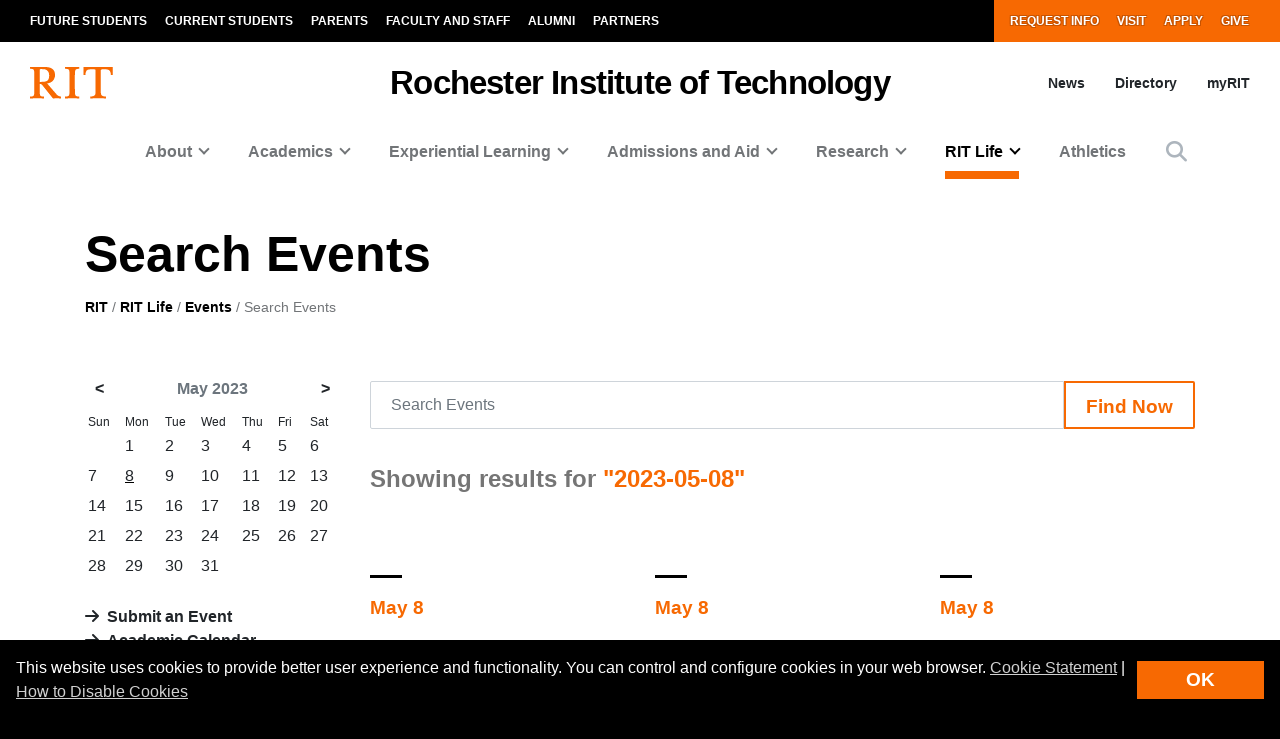

--- FILE ---
content_type: text/html; charset=UTF-8
request_url: https://www.rit.edu/events/search-events?date=2023-05-08
body_size: 18090
content:
<!-- START 'full_template_top' -->
<!DOCTYPE html>
<html lang="en" dir="ltr" prefix="content: http://purl.org/rss/1.0/modules/content/  dc: http://purl.org/dc/terms/  foaf: http://xmlns.com/foaf/0.1/  og: http://ogp.me/ns#  rdfs: http://www.w3.org/2000/01/rdf-schema#  schema: http://schema.org/  sioc: http://rdfs.org/sioc/ns#  sioct: http://rdfs.org/sioc/types#  skos: http://www.w3.org/2004/02/skos/core#  xsd: http://www.w3.org/2001/XMLSchema# ">
	<head>
		<!-- START 'head_meta_tags' -->
				<meta charset="utf-8" />
<link rel="canonical" href="https://www.rit.edu/events/search-events" />
<meta name="Generator" content="Drupal 10 (https://www.drupal.org)" />
<meta name="MobileOptimized" content="width" />
<meta name="HandheldFriendly" content="true" />
<meta name="viewport" content="width=device-width, initial-scale=1.0" />
<link rel="alternate" hreflang="en" href="https://www.rit.edu/events/search-events" />

		<!-- END 'head_meta_tags' -->

					<link rel="apple-touch-icon" sizes="180x180" href="/sites/all/themes/uwbase/rit_bootstrap_2019/favicon/apple-touch-icon.png">
			<link rel="icon" type="image/png" sizes="48x48" href="/sites/all/themes/uwbase/rit_bootstrap_2019/favicon/favicon-48x48.png">
			<link rel="icon" type="image/png" sizes="32x32" href="/sites/all/themes/uwbase/rit_bootstrap_2019/favicon/favicon-32x32.png">
			<link rel="icon" type="image/png" sizes="16x16" href="/sites/all/themes/uwbase/rit_bootstrap_2019/favicon/favicon-16x16.png">
			<link rel="manifest" href="/sites/all/themes/uwbase/rit_bootstrap_2019/favicon/site.webmanifest">
			<link rel="shortcut icon" href="/sites/all/themes/uwbase/rit_bootstrap_2019/favicon/favicon.ico">
		
		<link rel="preconnect" href="https://66356383.global.siteimproveanalytics.io">
		<link rel="preconnect" href="https://secure-ds.serving-sys.com">
		<link rel="preconnect" href="https://bs.serving-sys.com">
		<link rel="preconnect" href="https://connect.facebook.net">
		<link rel="preconnect" href="https://www.facebook.com">
		<link rel="preconnect" href="https://cdn.rit.edu">
		<link rel="preconnect" href="https://www.googletagmanager.com">
		<link rel="preconnect" href="https://www.google.com">
		<link rel="preconnect" href="https://www.google-analytics.com">
		<link rel="preconnect" href="https://s.ytimg.com">
		<link rel="preconnect" href="https://kit.fontawesome.com">
		<link rel="preconnect" href="https://kit-free.fontawesome.com">

										<!-- START 'title_tag' -->
		<title>Search Events | Events | RIT</title>
		<!-- END 'title_tag' -->

		<!-- START 'head_styles_and_scripts' -->
		<link rel="stylesheet" media="all" href="/events/sites/rit.edu.events/files/css/css_35Iby37HLZD4TUAxHhXQZ17XPTyGZdlWiYn3XiWVQRQ.css?delta=0&amp;language=en&amp;theme=rit_bootstrap_subtheme&amp;include=[base64]" />
<link rel="stylesheet" media="all" href="/events/sites/rit.edu.events/files/css/css_7DsrMYnh4L-yyL2AOSKGg-AmwYUm3UxmkfOSeXSn7j8.css?delta=1&amp;language=en&amp;theme=rit_bootstrap_subtheme&amp;include=[base64]" />
<link rel="stylesheet" media="all" href="/sites/all/themes/uwbase/rit_bootstrap_2019/css-manual/views-exposed-filters/views-exposed-filters.min.css?4" async />
<link rel="stylesheet" media="all" href="/events/sites/rit.edu.events/files/css/css_GJI58kSIwMSx1lkX07fPZszb0D1xrYsOIF9cZSbgwsQ.css?delta=3&amp;language=en&amp;theme=rit_bootstrap_subtheme&amp;include=[base64]" />

		<link rel="stylesheet" href="https://kit.fontawesome.com/ae149fa543.css" media="print" onload="this.media='all'; this.onload=null;">
		<noscript><link rel="stylesheet" href="https://kit.fontawesome.com/ae149fa543.css"></noscript>
		<!-- CUSTOMBLOCK: <head> CSS -->
		<script type="application/json" data-drupal-selector="drupal-settings-json">{"path":{"baseUrl":"\/events\/","pathPrefix":"","currentPath":"node\/84743","currentPathIsAdmin":false,"isFront":false,"currentLanguage":"en","currentQuery":{"date":"2023-05-08"}},"pluralDelimiter":"\u0003","suppressDeprecationErrors":true,"gtm":{"tagId":null,"settings":{"data_layer":"dataLayer","include_environment":false},"tagIds":["GTM-TKNM7FX"]},"gtag":{"tagId":"","consentMode":false,"otherIds":[],"events":[],"additionalConfigInfo":[]},"ajaxPageState":{"libraries":"[base64]","theme":"rit_bootstrap_subtheme","theme_token":null},"ajaxTrustedUrl":{"\/events\/search-events":true},"data":{"extlink":{"extTarget":false,"extTargetAppendNewWindowLabel":"(opens in a new window)","extTargetNoOverride":false,"extNofollow":false,"extNoreferrer":false,"extFollowNoOverride":false,"extClass":"0","extLabel":"(link is external)","extImgClass":false,"extSubdomains":false,"extExclude":"\\*\\.rit\\.edu\/\\*","extInclude":"","extCssExclude":"","extCssInclude":"","extCssExplicit":"","extAlert":false,"extAlertText":"This link will take you to an external web site. We are not responsible for their content.","extHideIcons":false,"mailtoClass":"0","telClass":"","mailtoLabel":"(link sends email)","telLabel":"(link is a phone number)","extUseFontAwesome":false,"extIconPlacement":"append","extFaLinkClasses":"fa fa-external-link","extFaMailtoClasses":"fa fa-envelope-o","extAdditionalLinkClasses":"","extAdditionalMailtoClasses":"","extAdditionalTelClasses":"","extFaTelClasses":"fa fa-phone","whitelistedDomains":null,"extExcludeNoreferrer":""}},"user":{"uid":0,"permissionsHash":"d7a50498bd493a9c90858124d7bc34c47be212afadf97f50ef3f353f3005fb99"}}</script>
<script src="/events/sites/rit.edu.events/files/js/js_F-sbKt5psQ0YoskFW9KtVDJwAtLAo-A-hMBYJlk9wKk.js?scope=header&amp;delta=0&amp;language=en&amp;theme=rit_bootstrap_subtheme&amp;include=[base64]"></script>
<script src="/events/sites/all/modules/google_tag/js/gtm.js?t9pwxe"></script>
<script src="/events/sites/all/modules/google_tag/js/gtag.js?t9pwxe"></script>

		<!-- CUSTOMBLOCK: <head> JS -->
		<!-- END 'head_styles_and_scripts' -->
	</head>
	<body class="node-84743 node-type-advanced_page progress-nav--none px-0 preload">
		<!-- START 'header_content' -->
				<nav aria-label="Skip to main content">
			<a href="#main-content" class="visually-hidden focusable">
				Skip to main content
			</a>
		</nav>
		<div id="overlay-body" class="position-fixed"></div>
		<div class="d-none">
			<svg xmlns="http://www.w3.org/2000/svg">
	<symbol viewBox="0 0 379.8 52.66" id="rit-logo-full">
		<title>RIT Logo with Text</title>
		<g id="rit_logo_with_text" data-name="Layer 2">
			<rect class="divider" x="142.23" width="0.75" height="49.01" fill="var(--color-2)"/>
			<g class="rit-full-text" fill="var(--color-2)">
				<path class="cls-1" d="M164.9,13.08h-3.2v7.48h-4.06V1.19h8.5A6.79,6.79,0,0,1,171.21,3a5.78,5.78,0,0,1,1.73,4.2,5.35,5.35,0,0,1-3.85,5.42l4.85,7.94h-4.55Zm-3.2-3.2h4.06c2.06,0,3.14-.95,3.14-2.65s-1.14-2.63-3.09-2.63H161.7Zm12.16,3.74a7.26,7.26,0,1,1,14.52,0,7.26,7.26,0,1,1-14.52,0Zm10.78,0c0-2.71-1.27-4.55-3.52-4.55s-3.52,1.84-3.52,4.55,1.25,4.52,3.52,4.52S184.64,16.33,184.64,13.62Zm4.76,0c0-4.14,2.71-7.34,6.93-7.34,3.6,0,5.82,2.09,6.31,5.09H199a2.55,2.55,0,0,0-2.55-2.14c-2.22,0-3.36,1.71-3.36,4.39S194.2,18,196.45,18a2.59,2.59,0,0,0,2.79-2.36h3.55c-.24,3-2.55,5.31-6.26,5.31C192.14,21,189.4,17.76,189.4,13.62Zm18.66-5.15h.08a4.43,4.43,0,0,1,4-2.19c2.87,0,4.79,2.17,4.79,5.2v9.07h-3.68V12a2.31,2.31,0,0,0-2.41-2.55,2.9,2.9,0,0,0-2.82,3.2v7.88h-3.68V1.19h3.68Zm10.51,5.12c0-4.12,2.79-7.31,6.85-7.31,4.47,0,6.85,3.41,6.85,8.37H222.2c.27,2.14,1.46,3.47,3.55,3.47a2.59,2.59,0,0,0,2.68-1.71h3.63c-.51,2.46-2.71,4.55-6.28,4.55C221.17,21,218.57,17.73,218.57,13.59Zm3.68-1.49h6.18a2.93,2.93,0,0,0-3-3C223.52,9.12,222.58,10.29,222.25,12.1Zm10.86,4h3.41c.24,1.6,1.38,2.3,3,2.3s2.55-.62,2.55-1.6c0-1.33-1.76-1.46-3.66-1.84-2.49-.49-4.93-1.16-4.93-4.2s2.49-4.44,5.66-4.44c3.66,0,5.69,1.81,6,4.6H241.8c-.16-1.49-1.11-2-2.68-2s-2.38.54-2.38,1.54c0,1.19,1.84,1.3,3.82,1.71,2.33.49,4.9,1.14,4.9,4.39,0,2.79-2.38,4.47-5.85,4.47C235.57,21,233.33,19,233.11,16.06ZM246,6.66H248V2.32h3.6V6.66h2.38V9.09h-2.38v7.37a1.22,1.22,0,0,0,1.38,1.38c.46,0,1.08,0,1.08,0v2.71s-.84.05-2.3.05c-1.79,0-3.76-.7-3.76-3.33V9.09H246Zm9,6.93c0-4.12,2.79-7.31,6.85-7.31,4.47,0,6.85,3.41,6.85,8.37H258.65c.27,2.14,1.46,3.47,3.55,3.47a2.59,2.59,0,0,0,2.68-1.71h3.63C268,18.87,265.8,21,262.22,21,257.62,21,255,17.73,255,13.59Zm3.68-1.49h6.18a2.93,2.93,0,0,0-3-3C260,9.12,259,10.29,258.7,12.1ZM274,8.88h.08c.84-1.57,1.79-2.38,3.41-2.38a2.4,2.4,0,0,1,.87.11V9.83h-.08c-2.41-.24-4.14,1-4.14,4v6.77h-3.68V6.66H274Zm10.83-7.69h3.93V20.55h-3.93ZM295,8.55h.08a4.51,4.51,0,0,1,4.12-2.28c2.87,0,4.79,2.17,4.79,5.2v9.07h-3.68V12a2.31,2.31,0,0,0-2.41-2.55,2.9,2.9,0,0,0-2.82,3.2v7.88h-3.68V6.66H295Zm10.4,7.5h3.41c.24,1.6,1.38,2.3,3,2.3s2.55-.62,2.55-1.6c0-1.33-1.76-1.46-3.66-1.84-2.49-.49-4.93-1.16-4.93-4.2s2.49-4.44,5.66-4.44c3.66,0,5.69,1.81,6,4.6h-3.33c-.16-1.49-1.11-2-2.68-2s-2.38.54-2.38,1.54c0,1.19,1.84,1.3,3.82,1.71,2.33.49,4.9,1.14,4.9,4.39,0,2.79-2.38,4.47-5.85,4.47C307.9,21,305.66,19,305.44,16.06Zm12.92-9.4h1.92V2.32h3.6V6.66h2.38V9.09h-2.38v7.37a1.22,1.22,0,0,0,1.38,1.38c.46,0,1.08,0,1.08,0v2.71s-.84.05-2.3.05c-1.79,0-3.76-.7-3.76-3.33V9.09h-1.92Zm9.8-5.47h3.68v3.3h-3.68Zm0,5.47h3.68V20.55h-3.68Zm5.25,0h1.92V2.32h3.6V6.66h2.38V9.09h-2.38v7.37a1.22,1.22,0,0,0,1.38,1.38c.46,0,1.08,0,1.08,0v2.71s-.84.05-2.3.05c-1.79,0-3.76-.7-3.76-3.33V9.09h-1.92ZM352,20.55V18.93h-.08a4.46,4.46,0,0,1-4,2c-3.09,0-4.82-2-4.82-5V6.66h3.66V15.3c0,1.63.73,2.52,2.3,2.52,1.73,0,2.79-1.3,2.79-3.14v-8h3.68V20.55Zm5.12-13.89H359V2.32h3.6V6.66H365V9.09h-2.38v7.37A1.22,1.22,0,0,0,364,17.84c.46,0,1.08,0,1.08,0v2.71s-.84.05-2.3.05c-1.79,0-3.76-.7-3.76-3.33V9.09h-1.92Zm9,6.93c0-4.12,2.79-7.31,6.85-7.31,4.47,0,6.85,3.41,6.85,8.37H369.73c.27,2.14,1.46,3.47,3.55,3.47A2.59,2.59,0,0,0,376,16.41h3.63c-.51,2.46-2.71,4.55-6.28,4.55C368.7,21,366.1,17.73,366.1,13.59Zm3.68-1.49H376a2.93,2.93,0,0,0-3-3C371.05,9.12,370.11,10.29,369.78,12.1Z"/><path class="cls-1" d="M156.66,41a7.26,7.26,0,1,1,14.52,0,7.26,7.26,0,1,1-14.52,0Zm10.78,0c0-2.71-1.27-4.55-3.52-4.55S160.4,38.28,160.4,41s1.25,4.52,3.52,4.52S167.44,43.69,167.44,41Z"/><path class="cls-1" d="M171.83,34h1.9V32.78c0-3.39,2.63-4.58,6.18-4.2v2.84c-1.73-.08-2.49.14-2.49,1.57v1h2.49v2.55h-2.49V47.92h-3.68V36.57h-1.9Z"/><path class="cls-1" d="M185.42,28.55H201v3.3h-5.82V47.92h-3.93V31.86h-5.82Z"/><path class="cls-1" d="M198.88,41c0-4.12,2.79-7.31,6.85-7.31,4.47,0,6.85,3.41,6.85,8.37H202.51c.27,2.14,1.46,3.47,3.55,3.47a2.59,2.59,0,0,0,2.68-1.71h3.63c-.51,2.46-2.71,4.55-6.28,4.55C201.48,48.33,198.88,45.1,198.88,41Zm3.68-1.49h6.18a2.93,2.93,0,0,0-3-3C203.84,36.49,202.89,37.66,202.56,39.47Z"/><path class="cls-1" d="M213.61,41c0-4.14,2.71-7.34,6.93-7.34,3.6,0,5.82,2.09,6.31,5.09h-3.6a2.55,2.55,0,0,0-2.55-2.14c-2.22,0-3.36,1.71-3.36,4.39s1.06,4.39,3.3,4.39A2.59,2.59,0,0,0,223.44,43H227c-.24,3-2.55,5.31-6.26,5.31C216.35,48.33,213.61,45.13,213.61,41Z"/><path class="cls-1" d="M232.27,35.84h.08a4.43,4.43,0,0,1,4-2.19c2.87,0,4.79,2.17,4.79,5.2v9.07H237.5V39.39a2.31,2.31,0,0,0-2.41-2.55,2.9,2.9,0,0,0-2.82,3.2v7.88h-3.68V28.55h3.68Z"/><path class="cls-1" d="M247.06,35.92h.08a4.51,4.51,0,0,1,4.12-2.28c2.87,0,4.79,2.17,4.79,5.2v9.07h-3.68V39.39A2.31,2.31,0,0,0,250,36.84a2.9,2.9,0,0,0-2.82,3.2v7.88h-3.68V34h3.6Z"/><path class="cls-1" d="M257.64,41a7.26,7.26,0,1,1,14.52,0,7.26,7.26,0,1,1-14.52,0Zm10.78,0c0-2.71-1.27-4.55-3.52-4.55s-3.52,1.84-3.52,4.55,1.25,4.52,3.52,4.52S268.42,43.69,268.42,41Z"/><path class="cls-1" d="M273.92,28.55h3.68V47.92h-3.68Z"/><path class="cls-1" d="M279.36,41a7.26,7.26,0,1,1,14.52,0,7.26,7.26,0,1,1-14.52,0Zm10.78,0c0-2.71-1.27-4.55-3.52-4.55S283.1,38.28,283.1,41s1.25,4.52,3.52,4.52S290.14,43.69,290.14,41Z"/><path class="cls-1" d="M295.2,48.33h3.66c.3.87,1.08,1.54,2.79,1.54,2.09,0,3.09-1,3.09-2.9V45.46h-.08A4.49,4.49,0,0,1,301,47.08c-3.09,0-6.12-2.44-6.12-6.64s2.49-6.8,6-6.8a4.48,4.48,0,0,1,3.85,1.84h.05V34h3.55V46.86a5.39,5.39,0,0,1-1.65,4.23,7.27,7.27,0,0,1-5,1.57C297.91,52.66,295.58,51,295.2,48.33Zm9.72-8c0-2-1.08-3.76-3.3-3.76-1.87,0-3.11,1.46-3.11,3.79s1.25,3.74,3.14,3.74C304,44.13,304.92,42.42,304.92,40.36Z"/><path class="cls-1" d="M311,49.57h1.3c1.46,0,2.06-.76,2.06-1.9a12.05,12.05,0,0,0-1.06-3.76L309.61,34h3.87l2.06,6.26c.43,1.27.89,3,.89,3h.05s.38-1.76.81-3l2-6.26H323l-4.85,14.25c-1.06,3.09-2.09,4.2-4.9,4.2H311Z"/>
			</g>
			<g class="rit-short-text" fill="var(--color-1)">
				<path d="M15.58,3.52a17.89,17.89,0,0,1,3.54-.07l1,0c6.15,0,9.68,3.63,9.68,10,0,4.61-1.22,7.26-3.94,8.59-2.54,1.24-6.21,1.23-10.46,1.23H15V5.76c0-.09,0-.19,0-.3,0-.71,0-1.67.55-1.94M48.21,49V46L47.86,46c-3.48-.55-4.53-1-6.82-3.62L26.69,25.73c7.55-1,12.21-6,12.21-13.3,0-4.74-1.81-8.15-5.39-10.16C30.8.75,27,0,22,0c-1.51,0-3.07.09-4.57.15S14.32.26,12.82.3C10.76.26,8.65.21,6.61.15S2.47,0,.42,0H0V3H.6C2.89,3,5.47,3,6.15,5.24c.63,1.9.63,7.25.63,9v20c0,2.86,0,7.64-.63,9.55C5.45,46,2.66,46,.41,46H0v3H.42c1.81,0,3.64-.09,5.41-.15s3.6-.11,5.39-.15,3.57.1,5.3.15,3.26.11,4.87.14h.42V46h-.6c-2.25,0-4.81,0-5.55-2.19-.63-1.9-.63-6.7-.63-9V26.59c2.68,0,2.92.31,4.3,2,.26.31.55.67.88,1.06l12,15L35.7,49h.21c.9,0,1.82-.09,2.71-.14s1.79-.11,2.68-.15c1.07,0,2.17.09,3.22.15s2.17.11,3.25.14Z"/><path d="M69.74,34.23V14.78c0-2.29,0-7.64.69-9.53C71.27,3,74,3,76.25,3h.41V0h-.42c-1.78,0-3.6.09-5.35.14S67.21.26,65.37.3,61.89.21,60.19.15,56.72,0,55,0h-.42V3H55c2.22,0,5,0,5.82,2.2.69,1.89.69,7.24.69,9.53V34.23c0,2.29,0,7.64-.69,9.53C60,46,57.19,46,55,46h-.41v3H55c1.81,0,3.67-.09,5.46-.15s3.63-.11,5.41-.15,3.55.09,5.29.15,3.42.11,5.09.14h.42V46h-.41c-2.22,0-5,0-5.82-2.2-.69-1.89-.69-7.25-.69-9.53"/><path d="M128.68,12.72V0H83.22V12.72h3v-.4C86.51,4,89.64,3.7,96.71,3.7h.73c1.76,0,3.42,0,4.07.63a1.24,1.24,0,0,1,.32.92V38.66c0,5-.69,7-7.61,7.3l-.39,0v3h.42c2,0,3.95-.09,5.85-.15s3.74-.11,5.6-.14,4,.09,6,.15,4,.11,6,.15h.42V46l-.4,0c-6.92-.29-7.61-2.34-7.61-7.3V5.25a1.11,1.11,0,0,1,.32-.83c.8-.79,3-.76,4.76-.73h1c6.91,0,9.14,2,9.54,8.63l0,.39Z"/>
			</g>
		</g>
	</symbol>
	<symbol viewBox="0 0 129 50" id="rit-logo-short">
		<g class="rit-short-text">
			<path d="M15.58,3.52a17.89,17.89,0,0,1,3.54-.07l1,0c6.15,0,9.68,3.63,9.68,10,0,4.61-1.22,7.26-3.94,8.59-2.54,1.24-6.21,1.23-10.46,1.23H15V5.76c0-.09,0-.19,0-.3,0-.71,0-1.67.55-1.94M48.21,49V46L47.86,46c-3.48-.55-4.53-1-6.82-3.62L26.69,25.73c7.55-1,12.21-6,12.21-13.3,0-4.74-1.81-8.15-5.39-10.16C30.8.75,27,0,22,0c-1.51,0-3.07.09-4.57.15S14.32.26,12.82.3C10.76.26,8.65.21,6.61.15S2.47,0,.42,0H0V3H.6C2.89,3,5.47,3,6.15,5.24c.63,1.9.63,7.25.63,9v20c0,2.86,0,7.64-.63,9.55C5.45,46,2.66,46,.41,46H0v3H.42c1.81,0,3.64-.09,5.41-.15s3.6-.11,5.39-.15,3.57.1,5.3.15,3.26.11,4.87.14h.42V46h-.6c-2.25,0-4.81,0-5.55-2.19-.63-1.9-.63-6.7-.63-9V26.59c2.68,0,2.92.31,4.3,2,.26.31.55.67.88,1.06l12,15L35.7,49h.21c.9,0,1.82-.09,2.71-.14s1.79-.11,2.68-.15c1.07,0,2.17.09,3.22.15s2.17.11,3.25.14Z"/><path d="M69.74,34.23V14.78c0-2.29,0-7.64.69-9.53C71.27,3,74,3,76.25,3h.41V0h-.42c-1.78,0-3.6.09-5.35.14S67.21.26,65.37.3,61.89.21,60.19.15,56.72,0,55,0h-.42V3H55c2.22,0,5,0,5.82,2.2.69,1.89.69,7.24.69,9.53V34.23c0,2.29,0,7.64-.69,9.53C60,46,57.19,46,55,46h-.41v3H55c1.81,0,3.67-.09,5.46-.15s3.63-.11,5.41-.15,3.55.09,5.29.15,3.42.11,5.09.14h.42V46h-.41c-2.22,0-5,0-5.82-2.2-.69-1.89-.69-7.25-.69-9.53"/><path d="M128.68,12.72V0H83.22V12.72h3v-.4C86.51,4,89.64,3.7,96.71,3.7h.73c1.76,0,3.42,0,4.07.63a1.24,1.24,0,0,1,.32.92V38.66c0,5-.69,7-7.61,7.3l-.39,0v3h.42c2,0,3.95-.09,5.85-.15s3.74-.11,5.6-.14,4,.09,6,.15,4,.11,6,.15h.42V46l-.4,0c-6.92-.29-7.61-2.34-7.61-7.3V5.25a1.11,1.11,0,0,1,.32-.83c.8-.79,3-.76,4.76-.73h1c6.91,0,9.14,2,9.54,8.63l0,.39Z"/>
		</g>
	</symbol>
</svg>
		</div>
		<noscript><iframe src="https://www.googletagmanager.com/ns.html?id=GTM-TKNM7FX"
                  height="0" width="0" style="display:none;visibility:hidden"></iframe></noscript>

		  <div class="dialog-off-canvas-main-canvas" data-off-canvas-main-canvas>
    


	

			<!-- START 'header__mobile' -->
	<header aria-label="Mobile header" id="header--mobile" class="no-link-underlines">
										<div id="mobile-progress-bar" class="progressz position-fixed w-100 bg-white d-md-none">
					<div class="progress-barz h-100" role="progressbar" aria-label="Content Progress Bar"></div>
			</div>
											<nav id="header--mobile--section-jump" class="d-md-none border-bottom shadow-sm">
					<div class="text-center">
				<div class="jump-nav-container d-block d-md-none"></div>
			</div>
			</nav>
										
					
	<nav id="header--mobile--nav--left" class="position-fixed d-md-none h-100 p-2 pb-4 font-weight-bold bg-black">
		<a href="" class="d-inline-block p-1 px-3 text-white button--close" aria-label="Close Menu Button" role="button">&#x2715;</a>
		<div>
																		<!-- START 'nav_mobile_left_global' -->
						

				<div class="container">
								<a href="/request-information" class="nav-link first py-0 pr-2 d-inline-block w-auto cta-mobile-nav-link cta-mobile-nav-link-main nav-link-smaller text-gray-500 font-weight-normal ">Request Info</a>
							<a href="/visit" class="nav-link py-0 pr-2 d-inline-block w-auto cta-mobile-nav-link cta-mobile-nav-link-main nav-link-smaller text-gray-500 font-weight-normal ">Visit</a>
							<a href="/admissions/apply" class="nav-link py-0 pr-2 d-inline-block w-auto cta-mobile-nav-link cta-mobile-nav-link-main nav-link-smaller text-gray-500 font-weight-normal ">Apply</a>
							<a href="/giving/" class="nav-link last py-0 pr-2 d-inline-block w-auto cta-mobile-nav-link cta-mobile-nav-link-main nav-link-smaller text-gray-500 font-weight-normal ">Give</a>
			
		</div>
							<!-- END 'nav_mobile_left_global' -->
										<hr class="m-3" />
				
				<nav role="navigation" aria-labelledby="block-mainnavigation-2-menu" id="block-mainnavigation-2" class="block block-menu navigation menu--main">
            
  <h2 class="visually-hidden" id="block-mainnavigation-2-menu">Mobile main navigation</h2>
  

        <!-- START 'nav_main_mobile_menu' --><ul data-region="primary_menu" block="mainnavigation_2" class="nav justify-content-center"><li class="nav-item expanded dropdown" id="menu-item-0-1"><a id="main-nav-mobile--link--about" class="  nav-link  dropdown-toggle py-2" data-toggle="dropdown" aria-expanded="false" aria-haspopup="true" data-target="#" role="button">About</a><ul class="dropdown-menu px-0 "><li class="dropdown-item px-3 py-0" id="menu-item-0-1-1"><a href="/about-rit" class="d-block py-2    " >
						Overview of RIT
					</a></li><li class="dropdown-item px-3 py-0" id="menu-item-0-1-2"><a href="/uniquely-rit" class="d-block py-2 border-top border-dark   " >
						Uniquely RIT
					</a></li><li class="dropdown-item px-3 py-0" id="menu-item-0-1-3"><a href="/history-rit" class="d-block py-2 border-top border-dark   " >
						History of RIT
					</a></li><li class="dropdown-item px-3 py-0" id="menu-item-0-1-4"><a href="/university-leadership" class="d-block py-2 border-top border-dark   " >
						University Leadership
					</a></li><li class="dropdown-item px-3 py-0" id="menu-item-0-1-5"><a href="/rochester-ny" class="d-block py-2 border-top border-dark   " >
						About Rochester, NY
					</a></li><li class="dropdown-item px-3 py-0" id="menu-item-0-1-6"><a href="/visit" class="d-block py-2 border-top border-dark   " >
						Visit RIT
					</a></li><li class="dropdown-item px-3 py-0" id="menu-item-0-1-7"><a href="/careers" class="d-block py-2 border-top border-dark   " >
						Careers at RIT
					</a></li><li class="dropdown-item px-3 py-0" id="menu-item-0-1-8"><a href="/contact" class="d-block py-2 border-top border-dark   " >
						Contact
					</a></li><li class="dropdown-item px-3 py-0" id="menu-item-0-1-9"><a href="/campuses" class="d-block py-2 border-top border-dark   " >
						Global Campuses
					</a></li><li class="dropdown-item px-3 py-0 collapsed" id="menu-item-0-1-10"><a href="/rankings-and-recognition" class="d-block py-2 border-top border-dark   " >
						Rankings and Recognition
					</a></li><li class="dropdown-item px-3 py-0" id="menu-item-0-1-11"><a href="/faces" class="d-block py-2 border-top border-dark   " >
						Faces of RIT
					</a></li><li class="dropdown-item px-3 py-0 mb-3" id="menu-item-0-1-12"><a href="/news/magazine" class="d-block py-2 border-top border-dark   " >
						University Magazine
					</a></li></ul></li><li class="nav-item expanded dropdown" id="menu-item-0-2"><a id="main-nav-mobile--link--academics" class="  nav-link  dropdown-toggle py-2" data-toggle="dropdown" aria-expanded="false" aria-haspopup="true" data-target="#" role="button">Academics</a><ul class="dropdown-menu px-0 "><li class="dropdown-item px-3 py-0" id="menu-item-0-2-1"><a href="/academics" class="d-block py-2    " >
						Overview of Academics
					</a></li><li class="dropdown-item px-3 py-0" id="menu-item-0-2-2"><a href="/study/undergraduate" class="d-block py-2 border-top border-dark   " >
						Undergraduate Degrees
					</a></li><li class="dropdown-item px-3 py-0" id="menu-item-0-2-3"><a href="/study/graduate" class="d-block py-2 border-top border-dark   " >
						Graduate and Doctoral Degrees
					</a></li><li class="dropdown-item px-3 py-0 collapsed" id="menu-item-0-2-4"><a href="/study/combined-accelerated-bachelors-masters" class="d-block py-2 border-top border-dark   " >
						Combined Accelerated Bachelor’s/Master’s
					</a></li><li class="dropdown-item px-3 py-0" id="menu-item-0-2-5"><a href="https://certified.rit.edu" class="d-block py-2 border-top border-dark   " target="_blank">
						RIT Certified
					</a></li><li class="dropdown-item px-3 py-0" id="menu-item-0-2-6"><a href="/colleges" class="d-block py-2 border-top border-dark   " >
						Colleges
					</a></li><li class="dropdown-item px-3 py-0" id="menu-item-0-2-7"><a href="/study/immersions-and-minors" class="d-block py-2 border-top border-dark   " >
						Immersions and Minors
					</a></li><li class="dropdown-item px-3 py-0" id="menu-item-0-2-8"><a href="/individualized-study" class="d-block py-2 border-top border-dark   " >
						Individualized Study
					</a></li><li class="dropdown-item px-3 py-0" id="menu-item-0-2-9"><a href="/academic-support" class="d-block py-2 border-top border-dark   " >
						Academic Support
					</a></li><li class="dropdown-item px-3 py-0 collapsed" id="menu-item-0-2-10"><a href="/areas-of-study" class="d-block py-2 border-top border-dark   " >
						Areas of Study
					</a></li><li class="dropdown-item px-3 py-0 mb-3" id="menu-item-0-2-11"><a href="/calendar" class="d-block py-2 border-top border-dark   " >
						Academic Calendar
					</a></li></ul></li><li class="nav-item expanded dropdown" id="menu-item-0-3"><a id="main-nav-mobile--link--experiential-learning" class="  nav-link  dropdown-toggle py-2" data-toggle="dropdown" aria-expanded="false" aria-haspopup="true" data-target="#" role="button">Experiential Learning</a><ul class="dropdown-menu px-0 "><li class="dropdown-item px-3 py-0" id="menu-item-0-3-1"><a href="/experiential-learning" class="d-block py-2    " >
						Overview of Experiential Learning
					</a></li><li class="dropdown-item px-3 py-0 collapsed" id="menu-item-0-3-2"><a href="/cooperative-education" class="d-block py-2 border-top border-dark   " >
						Co-op and Internships
					</a></li><li class="dropdown-item px-3 py-0" id="menu-item-0-3-3"><a href="/experiential-learning/entrepreneurship" class="d-block py-2 border-top border-dark   " >
						Entrepreneurship
					</a></li><li class="dropdown-item px-3 py-0" id="menu-item-0-3-4"><a href="/experiential-learning/community-engagement" class="d-block py-2 border-top border-dark   " >
						Community Engagement
					</a></li><li class="dropdown-item px-3 py-0" id="menu-item-0-3-5"><a href="/global-engagement" class="d-block py-2 border-top border-dark   " >
						Global Engagement
					</a></li><li class="dropdown-item px-3 py-0" id="menu-item-0-3-6"><a href="/experiential-learning/student-research" class="d-block py-2 border-top border-dark   " >
						Student Research
					</a></li><li class="dropdown-item px-3 py-0" id="menu-item-0-3-7"><a href="https://www.rit.edu/verticallyintegratedprojects/" class="d-block py-2 border-top border-dark   " >
						Vertically Integrated Projects
					</a></li><li class="dropdown-item px-3 py-0 mb-3" id="menu-item-0-3-8"><a href="https://www.rit.edu/careerservices/" class="d-block py-2 border-top border-dark   " >
						Career Services
					</a></li></ul></li><li class="nav-item expanded dropdown" id="menu-item-0-4"><a id="main-nav-mobile--link--admissions-and-aid" class="  nav-link  dropdown-toggle py-2" data-toggle="dropdown" aria-expanded="false" aria-haspopup="true" data-target="#" role="button">Admissions and Aid</a><ul class="dropdown-menu px-0 "><li class="dropdown-item px-3 py-0" id="menu-item-0-4-1"><a href="https://www.rit.edu/admissions" class="d-block py-2    " >
						Admissions and Aid Overview
					</a></li><li class="dropdown-item px-3 py-0" id="menu-item-0-4-2"><a href="https://www.rit.edu/admissions/first-year" class="d-block py-2 border-top border-dark   " >
						First-Year Admission
					</a></li><li class="dropdown-item px-3 py-0" id="menu-item-0-4-3"><a href="https://www.rit.edu/admissions/transfer" class="d-block py-2 border-top border-dark   " >
						Transfer Admission
					</a></li><li class="dropdown-item px-3 py-0" id="menu-item-0-4-4"><a href="https://www.rit.edu/admissions/graduate" class="d-block py-2 border-top border-dark   " >
						Graduate Admission
					</a></li><li class="dropdown-item px-3 py-0" id="menu-item-0-4-5"><a href="https://www.rit.edu/admissions/international" class="d-block py-2 border-top border-dark   " >
						International Students
					</a></li><li class="dropdown-item px-3 py-0" id="menu-item-0-4-6"><a href="https://www.rit.edu/admissions/dhh" class="d-block py-2 border-top border-dark   " >
						Deaf and Hard-of-Hearing Students
					</a></li><li class="dropdown-item px-3 py-0" id="menu-item-0-4-7"><a href="https://www.rit.edu/universitystudies/office-veteran-student-success" class="d-block py-2 border-top border-dark   " target="_blank">
						US Military / Veterans
					</a></li><li class="dropdown-item px-3 py-0" id="menu-item-0-4-8"><a href="https://www.rit.edu/admissions/online" class="d-block py-2 border-top border-dark   " >
						Online Education Admission
					</a></li><li class="dropdown-item px-3 py-0" id="menu-item-0-4-9"><a href="https://www.rit.edu/admissions/financial-aid" class="d-block py-2 border-top border-dark   " >
						Financial Aid and Scholarships
					</a></li><li class="dropdown-item px-3 py-0" id="menu-item-0-4-10"><a href="https://www.rit.edu/admissions/tuition-and-fees" class="d-block py-2 border-top border-dark   " >
						Tuition and Fees
					</a></li><li class="dropdown-item px-3 py-0" id="menu-item-0-4-11"><a href="https://www.rit.edu/visit" class="d-block py-2 border-top border-dark   " >
						Visit RIT
					</a></li><li class="dropdown-item px-3 py-0" id="menu-item-0-4-12"><a href="https://www.rit.edu/admissions/apply" class="d-block py-2 border-top border-dark   " >
						Join us for Fall 2026
					</a></li><li class="dropdown-item px-3 py-0 mb-3" id="menu-item-0-4-13"><a href="https://www.rit.edu/admissions/accepted-open-house" class="d-block py-2 border-top border-dark   " >
						Accepted Student Open House
					</a></li></ul></li><li class="nav-item expanded dropdown" id="menu-item-0-5"><a id="main-nav-mobile--link--research" class="  nav-link  dropdown-toggle py-2" data-toggle="dropdown" aria-expanded="false" aria-haspopup="true" data-target="#" role="button">Research</a><ul class="dropdown-menu px-0 "><li class="dropdown-item px-3 py-0" id="menu-item-0-5-1"><a href="/research" class="d-block py-2    " >
						Research Overview
					</a></li><li class="dropdown-item px-3 py-0 collapsed" id="menu-item-0-5-2"><a href="/research/signature-research-areas" class="d-block py-2 border-top border-dark   " >
						Signature Research Areas
					</a></li><li class="dropdown-item px-3 py-0" id="menu-item-0-5-3"><a href="/research/centers-and-institutes" class="d-block py-2 border-top border-dark   " >
						Key Research Centers and Institutes
					</a></li><li class="dropdown-item px-3 py-0 collapsed" id="menu-item-0-5-4"><a href="/research/awards-and-recognition" class="d-block py-2 border-top border-dark   " >
						Research Awards and Recognition
					</a></li><li class="dropdown-item px-3 py-0" id="menu-item-0-5-5"><a href="/research/resources-researchers" class="d-block py-2 border-top border-dark   " >
						Resources for Researchers
					</a></li><li class="dropdown-item px-3 py-0" id="menu-item-0-5-6"><a href="https://library.rit.edu/" class="d-block py-2 border-top border-dark   " target="_blank">
						Libraries
					</a></li><li class="dropdown-item px-3 py-0" id="menu-item-0-5-7"><a href="/research/vice-president-for-research" class="d-block py-2 border-top border-dark   " >
						Vice President for Research
					</a></li><li class="dropdown-item px-3 py-0" id="menu-item-0-5-8"><a href="https://www.rit.edu/partners" class="d-block py-2 border-top border-dark   " >
						Corporate Research Partnerships
					</a></li><li class="dropdown-item px-3 py-0 mb-3" id="menu-item-0-5-9"><a href="/research/news" class="d-block py-2 border-top border-dark   " >
						Research News
					</a></li></ul></li><li class="nav-item expanded dropdown" id="menu-item-0-6"><a id="main-nav-mobile--link--rit-life" class="  nav-link  dropdown-toggle py-2" data-toggle="dropdown" aria-expanded="false" aria-haspopup="true" data-target="#" role="button">RIT Life</a><ul class="dropdown-menu px-0 "><li class="dropdown-item px-3 py-0" id="menu-item-0-6-1"><a href="/rit-life" class="d-block py-2    " >
						Overview of RIT Life
					</a></li><li class="dropdown-item px-3 py-0" id="menu-item-0-6-2"><a href="/clubs-and-experiences" class="d-block py-2 border-top border-dark   " >
						Clubs and Experiences
					</a></li><li class="dropdown-item px-3 py-0" id="menu-item-0-6-3"><a href="/campus-traditions" class="d-block py-2 border-top border-dark   " >
						Campus Traditions
					</a></li><li class="dropdown-item px-3 py-0" id="menu-item-0-6-4"><a href="https://www.rit.edu/aes/access-engagement-and-success-rit" class="d-block py-2 border-top border-dark   " target="_blank">
						Access, Engagement, and Success
					</a></li><li class="dropdown-item px-3 py-0" id="menu-item-0-6-5"><a href="/rochester-ny" class="d-block py-2 border-top border-dark   " >
						Rochester, NY
					</a></li><li class="dropdown-item px-3 py-0" id="menu-item-0-6-6"><a href="https://www.rit.edu/iss/world-rit" class="d-block py-2 border-top border-dark   " target="_blank">
						International Students
					</a></li><li class="dropdown-item px-3 py-0" id="menu-item-0-6-7"><a href="/housing-and-dining" class="d-block py-2 border-top border-dark   " >
						Housing and Dining
					</a></li><li class="dropdown-item px-3 py-0" id="menu-item-0-6-8"><a href="/sports-recreation" class="d-block py-2 border-top border-dark   " >
						Sports and Recreation
					</a></li><li class="dropdown-item px-3 py-0" id="menu-item-0-6-9"><a href="/wellness" class="d-block py-2 border-top border-dark   " >
						Wellness
					</a></li><li class="dropdown-item px-3 py-0" id="menu-item-0-6-10"><a href="https://www.rit.edu/events/" class="d-block py-2 border-top border-dark   " >
						Events
					</a></li><li class="dropdown-item px-3 py-0" id="menu-item-0-6-11"><a href="https://www.rit.edu/performingarts/" class="d-block py-2 border-top border-dark   " target="_blank">
						Performing Arts
					</a></li><li class="dropdown-item px-3 py-0 mb-3" id="menu-item-0-6-12"><a href="https://youtu.be/kCTyHAepE6Q" class="d-block py-2 border-top border-dark   " >
						This is student life
					</a></li></ul></li><li class="nav-item" id="menu-item-0-7"><a href="/athletics" class="  nav-link  " >
						Athletics
					</a></li></ul><!-- END 'nav_main_mobile_menu' -->
  </nav>


									<hr class="m-3" />
					<!-- START 'nav_mobile_left_additional_links' -->
					<div class="container">
													<a class="nav-link first py-0 pr-2 d-inline-block w-auto nav-link-smaller font-weight-normal text-gray-500 " href="https://www.rit.edu/myrit/">myRIT</a>
																			<a class="nav-link py-0 pr-2 d-inline-block w-auto nav-link-smaller font-weight-normal text-gray-500 " href="https://www.rit.edu/news">News</a>
																			<a class="nav-link last py-0 d-inline-block w-auto nav-link-smaller font-weight-normal text-gray-500 " href="https://www.rit.edu/directory">Directory</a>
											</div>
					<!-- END 'nav_mobile_left_additional_links' -->
									</div>
	</nav>
														<!-- START 'header_mobile_top_bars' -->
				<div id="header--mobile--top-bars">
											
	<section id="header--mobile--rit-bar" class="position-relative d-md-none w-100 py-2 bg-white no-link-underlines text-align-center">
					<a href="/" class="rit--logo position-relative d-inline-block my-2" aria-label="Rochester Institute of Technology">
				<svg class="w-100 h-100">
					<use xlink:href="#rit-logo-short" />
				</svg>
			</a>
			</section>
													
	<section id="header--mobile--title-bar" class="position-relative d-md-none w-100 py-3 bg-white no-link-underlines">
		<div class="container">
			<div class="row">
									
	<div class="left position-relative">
					<div class="nav--main--button position-absolute d-inline-block align-top">
				<a href="" class="fa fa-bars p-2 text-black" aria-label="Main Menu Toggle" role="button"></a>
			</div>
																					<!-- START 'header_mobile_title_bar_title' -->
				<a href="/" class="h6 d-inline-block mb-0 text-black site-title site-title--rit-main">
					Rochester Institute <br class="d-none"/>of Technology				</a>
				<!-- END 'header_mobile_title_bar_title' -->
			
									</div>
	<div class="right text-right position-absolute">
									<div class="search--button d-inline-block align-top">
					<a href="" class="p-2" data-toggle="modal" data-target="#searchModal" role="button">
						<span class="fa fa-search pt-2 text-black" title="Site Search Button"></span>
					</a>
				</div>
										<div class="nav--overflow--button d-inline-block mr-3 align-top">
					<a href="" class="fa fa-ellipsis-v p-2 text-black" aria-label="Overflow Menu Toggle" role="button"></a>
				</div>
						</div>
							</div>
		</div>
	</section>
						</div>
				<!-- END 'header_mobile_top_bars' -->
											<nav id="header--mobile--nav--right" class="position-fixed d-md-none h-100 p-2 pb-4 bg-white">
		<div class="text-right">
			<a href="" class="d-inline-block p-1 px-3 text-black button--close" aria-label="Close Menu Button" role="button">&#x2715;</a>
		</div>
		<div>
							<!-- START 'nav_mobile_persona' -->
				<div class="p-2 px-3 font-weight-bold">
					
						<a href="/future-students" class="nav-link pl-0 first pl-0 text-black py-3 ">Future Students</a>
							<a href="/current-students" class="nav-link pl-0 text-black py-3 ">Current Students</a>
							<a href="/parents-and-families" class="nav-link pl-0 text-black py-3 ">Parents</a>
							<a href="/faculty-and-staff" class="nav-link pl-0 text-black py-3 ">Faculty and Staff</a>
							<a href="/alumni/" class="nav-link pl-0 text-black py-3 ">Alumni</a>
							<a href="/partners" class="nav-link pl-0 text-black py-3 ">Partners</a>
							</div>
				<!-- END 'nav_mobile_persona' -->
									<div class="container">
						<hr class="my-3 border-dark" />
					</div>
											<!-- START 'nav_mobile_right_global' -->
						

				<div class="container">
								<a href="/request-information" class="nav-link first py-0 pr-2 d-inline-block w-auto cta-mobile-nav-link cta-mobile-nav-link-overflow nav-link-smaller text-gray-800 font-weight-normal ">Request Info</a>
							<a href="/visit" class="nav-link py-0 pr-2 d-inline-block w-auto cta-mobile-nav-link cta-mobile-nav-link-overflow nav-link-smaller text-gray-800 font-weight-normal ">Visit</a>
							<a href="/admissions/apply" class="nav-link py-0 pr-2 d-inline-block w-auto cta-mobile-nav-link cta-mobile-nav-link-overflow nav-link-smaller text-gray-800 font-weight-normal ">Apply</a>
							<a href="/giving/" class="nav-link last py-0 pr-2 d-inline-block w-auto cta-mobile-nav-link cta-mobile-nav-link-overflow nav-link-smaller text-gray-800 font-weight-normal ">Give</a>
			
		</div>
							<!-- END 'nav_mobile_right_global' -->
														</div>
	</nav>
						</header>
	<!-- END 'header__mobile' -->
	<!-- START 'header' -->
	<header aria-label="Desktop header" id="header">
										<div id="browser-support--message" class="d-none alert-container"></div>
											<!-- START 'header__top' -->
	<section id="header--top" class="d-none d-md-block bg-black text-uppercase font-weight-bold">
		<div class="container">
			<div class="row">
								 	<div class="col-9 col-mdlg-8">
														<nav aria-label="Persona-based navigation" id="nav--global--left" class="nav">
					<!-- START 'nav_persona' -->
			
						<a href="/future-students" class="nav-link pl-0 first white-on-black ">Future Students</a>
							<a href="/current-students" class="nav-link white-on-black ">Current Students</a>
							<a href="/parents-and-families" class="nav-link white-on-black ">Parents</a>
							<a href="/faculty-and-staff" class="nav-link white-on-black ">Faculty and Staff</a>
							<a href="/alumni/" class="nav-link white-on-black ">Alumni</a>
							<a href="/partners" class="nav-link white-on-black ">Partners</a>
						<!-- END 'nav_persona' -->
			</nav>
											</div>
					<div class="col-3 col-mdlg-4 pl-md-0">
														<nav aria-label="Action items" id="nav--global--right" class="nav justify-content-end">
					<!-- START 'nav_global' -->
			

						<a href="/request-information" class="nav-link first white-on-orange cta-nav-link bg-primary ">Request Info</a>
							<a href="/visit" class="nav-link white-on-orange cta-nav-link bg-primary ">Visit</a>
							<a href="/admissions/apply" class="nav-link white-on-orange cta-nav-link bg-primary ">Apply</a>
							<a href="/giving/" class="nav-link last white-on-orange cta-nav-link bg-primary ">Give</a>
						<!-- END 'nav_global' -->
			</nav>
											</div>
							</div>
		</div>
	</section>
	<!-- END 'header__top' -->
										<div id="emergency-message-container" class="d-none alert-container"></div>
																		
	
	
	<section id="header--middle" class="d-none d-md-block py-3 pt-3 pt-xxl-4">
		<div class="container">
			<div class="row align-items-center">
									<div class="col-3">
													
	<div id="header--middle--left">
					<div id="header--middle--logo" class="d-none d-md-block">
				<!-- START 'header_middle_left_link' -->
									<a href="/" class="logo position-relative d-inline-block" aria-label="RIT homepage">
						<svg class="w-100 h-100" aria-labelledby="header-rit-logo" role="img">
							<title id="header-rit-logo">RIT logo</title>
							<use xlink:href="#rit-logo-short" />
						</svg>
					</a>
					<a href="/" class="text d-none mt-0 font-weight-bold text-black align-top">
						<span>Rochester Institute of Technology</span>
					</a>
								<!-- END 'header_middle_left_link' -->
			</div>
			</div>
											</div>
					<div class="col-12 col-md-6">
									
	<!-- START 'header_middle_middle_content' -->
	<div id="header--middle--middle">
					<div id="header--middle--site-text">
				<div class="mb-0 mt-0 h2 text-center font-weight-bold text-black">
					<!-- START 'header_middle_middle_link' -->
																					<a href="/" class="text-black d-inline-block" style="padding: 0.5625rem 0;">Rochester Institute of Technology</a>
					
									<!-- END 'header_middle_middle_link' -->
				</div>
			</div>
			</div>
	<!-- END 'header_middle_middle_content' -->
							</div>
					<div class="col-3">
										
<!-- START 'header_middle_right_content' -->
	<div id="header--middle--right" class="d-none d-md-block">
					<nav aria-label="Secondary RIT navigation" id="header--middle--static-links" class="nav justify-content-end font-weight-bold">
																			<a href="/news" class="nav-link py-0">News</a>
				
																							<a href="/directory" class="nav-link py-0">Directory</a>
				
													<a href="https://www.rit.edu/myrit/" class="nav-link pr-0 py-0">myRIT</a>
							</nav>
			</div>
	<!-- END 'header_middle_right_content' -->
							</div>
							</div>
		</div>
	</section>
					<!-- START 'header__bottom' -->
	<section id="header--bottom" class="d-none d-md-block mt-0">
					
	<nav aria-label="Primary site navigation" id="nav--main" class="font-weight-bold">
					<div id="block-rit-bootstrap-subtheme-rit-main-menu" class="position-relative block block-system block-system-menu-blockmain">
  
    
      <!-- START 'nav_main_desktop_menu' --><ul data-region="primary_menu" block="rit_bootstrap_subtheme_rit_main_menu" class="nav justify-content-center"><li class="nav-item expanded dropdown"><a tabindex="0" id="main-nav--link--about" class="nav-link  dropdown-toggle  " data-target="#" data-toggle="dropdown" aria-expanded="false" aria-haspopup="true" role="button">About</a><!-- START 'subnav_about' --><div class="dropdown-menu"><div class="dropdown-item container row m-auto py-5"><ul class="flex-column col-3 pr-lg-5 pr-xl-6"><li class="dropdown-item"><a href="/about-rit" class="    dropdown-link" >
													Overview of RIT
											</a></li><li class="dropdown-item"><a href="/uniquely-rit" class="    dropdown-link" >
													Uniquely RIT
											</a></li><li class="dropdown-item"><a href="/history-rit" class="    dropdown-link" >
													History of RIT
											</a></li><li class="dropdown-item"><a href="/university-leadership" class="    dropdown-link" >
													University Leadership
											</a></li><li class="dropdown-item"><a href="/rochester-ny" class="    dropdown-link" >
													About Rochester, NY
											</a></li></ul><ul class="flex-column col-3 pr-lg-5 pr-xl-6"><li class="dropdown-item"><a href="/visit" class="    dropdown-link" >
													Visit RIT
											</a></li><li class="dropdown-item"><a href="/careers" class="    dropdown-link" >
													Careers at RIT
											</a></li><li class="dropdown-item"><a href="/contact" class="    dropdown-link" >
													Contact
											</a></li><li class="dropdown-item"><a href="/campuses" class="    dropdown-link" >
													Global Campuses
											</a></li><li class="dropdown-item collapsed"><a href="/rankings-and-recognition" class="    dropdown-link" >
													Rankings and Recognition
											</a></li></ul><ul class="col-6 row mt-1"><li class="dropdown-item col-6 has-image"><a href="/faces" class="   cta-featured-content dropdown-link" ><div class="field field--name-field-image field--type-image field--label-hidden field__item"><img loading="lazy" src="https://www.rit.edu/sites/rit.edu/files/styles/crop_thumbnail/public/images/menus/faces-of-RIT.webp?itok=vuXmw7X2" alt="collage of 8 students featured in faces or RIT videos" /></div><span class="d-block mt-2">Faces of RIT</span></a></li><li class="dropdown-item col-6 has-image"><a href="/news/magazine" class="   cta-featured-content dropdown-link" ><div class="field field--name-field-image field--type-image field--label-hidden field__item"><img loading="lazy" src="https://www.rit.edu/sites/rit.edu/files/styles/crop_thumbnail/public/images/menus/UmagFall25_SlabNav.jpg?itok=2D3oMHQ2" alt="the university magazine cover with the title manifesting quantum" /></div><span class="d-block mt-2">University Magazine</span></a></li></ul></div></div><!-- END 'subnav_about' --></li><li class="nav-item expanded dropdown"><a tabindex="0" id="main-nav--link--academics" class="nav-link  dropdown-toggle  " data-target="#" data-toggle="dropdown" aria-expanded="false" aria-haspopup="true" role="button">Academics</a><!-- START 'subnav_academics' --><div class="dropdown-menu"><div class="dropdown-item container row m-auto py-5"><ul class="flex-column col-3 pr-lg-5 pr-xl-6"><li class="dropdown-item"><a href="/academics" class="    dropdown-link" >
													Overview of Academics
											</a></li><li class="dropdown-item"><a href="/study/undergraduate" class="    dropdown-link" >
													Undergraduate Degrees
											</a></li><li class="dropdown-item"><a href="/study/graduate" class="    dropdown-link" >
													Graduate and Doctoral Degrees
											</a></li><li class="dropdown-item collapsed"><a href="/study/combined-accelerated-bachelors-masters" class="    dropdown-link" >
													Combined Accelerated Bachelor’s/Master’s
											</a></li><li class="dropdown-item"><a href="https://certified.rit.edu" class="    dropdown-link" target="_blank">
													RIT Certified
											</a></li></ul><ul class="flex-column col-3 pr-lg-5 pr-xl-6"><li class="dropdown-item"><a href="/colleges" class="    dropdown-link" >
													Colleges
											</a></li><li class="dropdown-item"><a href="/study/immersions-and-minors" class="    dropdown-link" >
													Immersions and Minors
											</a></li><li class="dropdown-item"><a href="/individualized-study" class="    dropdown-link" >
													Individualized Study
											</a></li><li class="dropdown-item"><a href="/academic-support" class="    dropdown-link" >
													Academic Support
											</a></li></ul><ul class="col-6 row mt-1"><li class="dropdown-item collapsed col-6 has-image"><a href="/areas-of-study" class="   cta-featured-content dropdown-link" ><div class="field field--name-field-image field--type-image field--label-hidden field__item"><img loading="lazy" src="https://www.rit.edu/sites/rit.edu/files/styles/crop_thumbnail/public/images/menus/Areas-of-study2.jpg?itok=lnE8sKFg" alt="a collage of 18 line art icons featuring technology, art, science, and other areas of study" /></div><span class="d-block mt-2">Areas of Study</span></a></li><li class="dropdown-item col-6 has-image"><a href="/calendar" class="   cta-featured-content dropdown-link" ><div class="field field--name-field-image field--type-image field--label-hidden field__item"><img loading="lazy" src="https://www.rit.edu/sites/rit.edu/files/styles/crop_thumbnail/public/images/menus/academic-calendar.png?itok=S9M5uT4n" alt="Calendar Graphic" /></div><span class="d-block mt-2">Academic Calendar</span></a></li></ul></div></div><!-- END 'subnav_academics' --></li><li class="nav-item expanded dropdown"><a tabindex="0" id="main-nav--link--experiential-learning" class="nav-link  dropdown-toggle  " data-target="#" data-toggle="dropdown" aria-expanded="false" aria-haspopup="true" role="button">Experiential Learning</a><!-- START 'subnav_experiential-learning' --><div class="dropdown-menu"><div class="dropdown-item container row m-auto py-5"><ul class="flex-column col-3 pr-lg-5 pr-xl-6"><li class="dropdown-item"><a href="/experiential-learning" class="    dropdown-link" >
													Overview of Experiential Learning
											</a></li><li class="dropdown-item collapsed"><a href="/cooperative-education" class="    dropdown-link" >
													Co-op and Internships
											</a></li><li class="dropdown-item"><a href="/experiential-learning/entrepreneurship" class="    dropdown-link" >
													Entrepreneurship
											</a></li><li class="dropdown-item"><a href="/experiential-learning/community-engagement" class="    dropdown-link" >
													Community Engagement
											</a></li></ul><ul class="flex-column col-3 pr-lg-5 pr-xl-6"><li class="dropdown-item"><a href="/global-engagement" class="    dropdown-link" >
													Global Engagement
											</a></li><li class="dropdown-item"><a href="/experiential-learning/student-research" class="    dropdown-link" >
													Student Research
											</a></li><li class="dropdown-item"><a href="https://www.rit.edu/verticallyintegratedprojects/" class="    dropdown-link" >
													Vertically Integrated Projects
											</a></li></ul><ul class="col-3 row mt-1"><li class="dropdown-item col-12 has-image"><a href="https://www.rit.edu/careerservices/" class="   cta-featured-content dropdown-link" ><div class="field field--name-field-image field--type-image field--label-hidden field__item"><img loading="lazy" src="https://www.rit.edu/sites/rit.edu/files/styles/crop_thumbnail/public/images/menus/spring-career-fair-2019.jpg?itok=8LuK6tO5" alt="R I T student talking to a potential employer at a career fair" /></div><span class="d-block mt-2">Career Services</span></a></li></ul></div></div><!-- END 'subnav_experiential-learning' --></li><li class="nav-item expanded dropdown"><a tabindex="0" id="main-nav--link--admissions-and-aid" class="nav-link  dropdown-toggle  " data-target="#" data-toggle="dropdown" aria-expanded="false" aria-haspopup="true" role="button">Admissions and Aid</a><!-- START 'subnav_admissions-and-aid' --><div class="dropdown-menu"><div class="dropdown-item container row m-auto py-5"><ul class="flex-column col-3 pr-lg-5 pr-xl-6"><li class="dropdown-item"><a href="https://www.rit.edu/admissions" class="    dropdown-link" >
													Admissions and Aid Overview
											</a></li><li class="dropdown-item"><a href="https://www.rit.edu/admissions/first-year" class="    dropdown-link" >
													First-Year Admission
											</a></li><li class="dropdown-item"><a href="https://www.rit.edu/admissions/transfer" class="    dropdown-link" >
													Transfer Admission
											</a></li><li class="dropdown-item"><a href="https://www.rit.edu/admissions/graduate" class="    dropdown-link" >
													Graduate Admission
											</a></li><li class="dropdown-item"><a href="https://www.rit.edu/admissions/international" class="    dropdown-link" >
													International Students
											</a></li><li class="dropdown-item"><a href="https://www.rit.edu/admissions/dhh" class="    dropdown-link" >
													Deaf and Hard-of-Hearing Students
											</a></li></ul><ul class="flex-column col-3 pr-lg-5 pr-xl-6"><li class="dropdown-item"><a href="https://www.rit.edu/universitystudies/office-veteran-student-success" class="    dropdown-link" target="_blank">
													US Military / Veterans
											</a></li><li class="dropdown-item"><a href="https://www.rit.edu/admissions/online" class="    dropdown-link" >
													Online Education Admission
											</a></li><li class="dropdown-item"><a href="https://www.rit.edu/admissions/financial-aid" class="    dropdown-link" >
													Financial Aid and Scholarships
											</a></li><li class="dropdown-item"><a href="https://www.rit.edu/admissions/tuition-and-fees" class="    dropdown-link" >
													Tuition and Fees
											</a></li><li class="dropdown-item"><a href="https://www.rit.edu/visit" class="    dropdown-link" >
													Visit RIT
											</a></li></ul><ul class="col-6 row mt-1"><li class="dropdown-item col-6 has-image"><a href="https://www.rit.edu/admissions/apply" class="   cta-featured-content dropdown-link" ><div class="field field--name-field-image field--type-image field--label-hidden field__item"><img loading="lazy" src="https://www.rit.edu/sites/rit.edu/files/styles/crop_thumbnail/public/images/menus/time-to-apply.webp?itok=UUecc5hv" alt="There&#039;s still time to apply" /></div><span class="d-block mt-2">Join us for Fall 2026</span></a></li><li class="dropdown-item col-6 has-image"><a href="https://www.rit.edu/admissions/accepted-open-house" class="   cta-featured-content dropdown-link" ><div class="field field--name-field-image field--type-image field--label-hidden field__item"><img loading="lazy" src="https://www.rit.edu/sites/rit.edu/files/styles/crop_thumbnail/public/images/menus/ready-to-roar-orange-slabnav.png?itok=REAQoyM6" alt="Ready to roar?" /></div><span class="d-block mt-2">Accepted Student Open House</span></a></li></ul></div></div><!-- END 'subnav_admissions-and-aid' --></li><li class="nav-item expanded dropdown"><a tabindex="0" id="main-nav--link--research" class="nav-link  dropdown-toggle  " data-target="#" data-toggle="dropdown" aria-expanded="false" aria-haspopup="true" role="button">Research</a><!-- START 'subnav_research' --><div class="dropdown-menu"><div class="dropdown-item container row m-auto py-5"><ul class="flex-column col-3 pr-lg-5 pr-xl-6"><li class="dropdown-item"><a href="/research" class="    dropdown-link" >
													Research Overview
											</a></li><li class="dropdown-item collapsed"><a href="/research/signature-research-areas" class="    dropdown-link" >
													Signature Research Areas
											</a></li><li class="dropdown-item"><a href="/research/centers-and-institutes" class="    dropdown-link" >
													Key Research Centers and Institutes
											</a></li><li class="dropdown-item collapsed"><a href="/research/awards-and-recognition" class="    dropdown-link" >
													Research Awards and Recognition
											</a></li></ul><ul class="flex-column col-3 pr-lg-5 pr-xl-6"><li class="dropdown-item"><a href="/research/resources-researchers" class="    dropdown-link" >
													Resources for Researchers
											</a></li><li class="dropdown-item"><a href="https://library.rit.edu/" class="    dropdown-link" target="_blank">
													Libraries
											</a></li><li class="dropdown-item"><a href="/research/vice-president-for-research" class="    dropdown-link" >
													Vice President for Research
											</a></li><li class="dropdown-item"><a href="https://www.rit.edu/partners" class="    dropdown-link" >
													Corporate Research Partnerships
											</a></li></ul><ul class="col-3 row mt-1"><li class="dropdown-item col-12 has-image"><a href="/research/news" class="   cta-featured-content dropdown-link" ><div class="field field--name-field-image field--type-image field--label-hidden field__item"><img loading="lazy" src="https://www.rit.edu/sites/rit.edu/files/styles/crop_thumbnail/public/images/menus/research-news.jpg?itok=1Mg1AR_6" alt="A closeup of a hand holding a phone that shows RIT&#039;s research news" /></div><span class="d-block mt-2">Research News</span></a></li></ul></div></div><!-- END 'subnav_research' --></li><li class="nav-item expanded dropdown"><a tabindex="0" id="main-nav--link--rit-life" class="nav-link  dropdown-toggle  " data-target="#" data-toggle="dropdown" aria-expanded="false" aria-haspopup="true" role="button">RIT Life</a><!-- START 'subnav_rit-life' --><div class="dropdown-menu"><div class="dropdown-item container row m-auto py-5"><ul class="flex-column col-3 pr-lg-5 pr-xl-6"><li class="dropdown-item"><a href="/rit-life" class="    dropdown-link" >
													Overview of RIT Life
											</a></li><li class="dropdown-item"><a href="/clubs-and-experiences" class="    dropdown-link" >
													Clubs and Experiences
											</a></li><li class="dropdown-item"><a href="/campus-traditions" class="    dropdown-link" >
													Campus Traditions
											</a></li><li class="dropdown-item"><a href="https://www.rit.edu/aes/access-engagement-and-success-rit" class="    dropdown-link" target="_blank">
													Access, Engagement, and Success
											</a></li><li class="dropdown-item"><a href="/rochester-ny" class="    dropdown-link" >
													Rochester, NY
											</a></li></ul><ul class="flex-column col-3 pr-lg-5 pr-xl-6"><li class="dropdown-item"><a href="https://www.rit.edu/iss/world-rit" class="    dropdown-link" target="_blank">
													International Students
											</a></li><li class="dropdown-item"><a href="/housing-and-dining" class="    dropdown-link" >
													Housing and Dining
											</a></li><li class="dropdown-item"><a href="/sports-recreation" class="    dropdown-link" >
													Sports and Recreation
											</a></li><li class="dropdown-item"><a href="/wellness" class="    dropdown-link" >
													Wellness
											</a></li><li class="dropdown-item"><a href="https://www.rit.edu/events/" class="    dropdown-link" >
													Events
											</a></li></ul><ul class="col-6 row mt-1"><li class="dropdown-item col-6 has-image"><a href="https://www.rit.edu/performingarts/" class="   cta-featured-content dropdown-link" target="_blank"><div class="field field--name-field-image field--type-image field--label-hidden field__item"><img loading="lazy" src="https://www.rit.edu/sites/rit.edu/files/styles/crop_thumbnail/public/images/menus/Performing-arts-slab.jpg?itok=sJHYNZl1" alt="A ribbon dancer dancing on stage during a performance." /></div><span class="d-block mt-2">Performing Arts</span></a></li><li class="dropdown-item col-6 has-image"><a href="https://youtu.be/kCTyHAepE6Q" class="   cta-featured-content dropdown-link" ><div class="field field--name-field-image field--type-image field--label-hidden field__item"><img loading="lazy" src="https://www.rit.edu/sites/rit.edu/files/styles/crop_thumbnail/public/images/menus/slab-nav-student-life-video.jpg?itok=v4XLwvaf" alt="People cheering and laughing" /></div><span class="d-block mt-2">This is student life</span></a></li></ul></div></div><!-- END 'subnav_rit-life' --></li><li class="nav-item"><a href="/athletics" class="nav-link    " >
													Athletics
											</a></li></ul><!-- END 'nav_main_desktop_menu' -->
  </div>

			</nav>
				<script type="text/javascript">
				var mainMenuItem = document.getElementById('main-nav--link--rit-life').parentElement,
					mobileNav = document.getElementById('menu-item-0-6'),
					mobileNavChild = mobileNav.getElementsByClassName('dropdown-menu')[0];
				mainMenuItem.classList.add('no-transition');
				mainMenuItem.classList.add('active');
				mobileNav.classList.add('show', 'active');
				mobileNavChild.classList.add('show');
				mobileNavChild.style.display = 'block';
				mobileNavChild.style.top = '0';
			</script>
			</section>
	<!-- END 'header__bottom' -->
								<section id="header--search" class="d-none d-md-block">
		<div class="container">
							<div class="position-relative">
					<div class="search--button position-absolute">
				 		<a href="#" class="p-2 mb-1 d-inline-block" data-toggle="modal" data-target="#searchModal" role="button">
				 			<span class="fa fa-search" title="Site Search Button"></span>
				 		</a>
					</div>
				</div>
					</div>
	</section>
						</header>
	<!-- END 'header' -->

		<main role="main">
	<!-- END 'header_content' -->
	<!-- END 'full_template_top' -->
	<!-- START 'main_content' -->
		<a id="main-content" tabindex="-1" role="button" aria-label="Main Content"></a>									<div data-drupal-messages-fallback class="hidden"></div>






			<div class="advanced-page-content block-system-main-block node--published node__content" id="block-rit-bootstrap-subtheme-content">
												<div class="container">
																		<h1 class="text-black page-header mb-n2 pt-5 ">Search Events</h1>
					</div>
							
							
				<div class="container">
			<div id="breadcrumbs--system" class="mt-md-4">
										<nav class="breadcrumb" role="navigation" aria-label="Breadcrumb Navigation"><ol><li class="d-inline"><a href="/events/" class="d-none d-md-inline">RIT</a><span class="spacer px-1 d-none d-md-inline">/</span></li><li class="d-inline"><a href="https://www.rit.edu/rit-life" class="d-none d-md-inline">RIT Life</a><a href="https://www.rit.edu/rit-life" id="breadcrumbOverflow" class="d-md-none position-relative pr-3" aria-label="homepage"><span class="fal fa-long-arrow-left"></span></a><span class="spacer px-1 d-none d-md-inline">/</span></li><li class="d-inline"><a href="/events/node/84735" class="">Events</a><span class="spacer px-1 ">/</span></li><li class="d-inline"><span id="page-title">Search Events</span></li></ol></nav>
								</div>
		</div>
				
							
				
															
						
      <div class="field field--name-field-content field--type-entity-reference-revisions field--label-hidden field__items">
              <div class="field__item">                
											
					            	<div class="two-column-container two-column-container-5567 page-row--left-sidebar page-row position-relative border-bottom paragraph paragraph--type--_-column-content paragraph--view-mode--default">
		
						
							
							
								
															<div class="position-relative content-row--container container pt-5 pb-md-6 pb-5">
												<div class="page-columns ">
														<div class="row">
				
													
															
      <div class="page-column-left order-2 order-md-1 page-column field field--name-field-left-column field--type-entity-reference-revisions field--label-hidden field__items">
              <div class="field__item">                
											
					              <div class="paragraph paragraph--type--embed-block paragraph--view-mode--default">
          
      <div class="field field--name-field-content-block field--type-entity-reference field--label-hidden field__items">
              <div class="field__item">
      		  		<div class="clearfix text-formatted field field--name-body field--type-text-with-summary field--label-hidden field__item"><hr class="section-divider d-md-none">
</div>
      </div>
              <div class="field__item">
      		  		<div class="clearfix text-formatted field field--name-body field--type-text-with-summary field--label-hidden field__item"><table class="homepage-calendar">
  <caption><div><span class="caltitle">May 2023</span><span class="prev-month"><a href="/events/search-events?date=2023-05-08&caldate=2023-04-30" rel="nofollow" title="April 2023" aria-label="April 2023">&lt;</a></span><span class="next-month"><a href="/events/search-events?date=2023-05-08&caldate=2023-06-01" rel="nofollow" title="June 2023" aria-label="June 2023">&gt;</a></span></div></caption>
  <tr>
    <th scope="col">Sun</th>
    <th scope="col">Mon</th>
    <th scope="col">Tue</th>
    <th scope="col">Wed</th>
    <th scope="col">Thu</th>
    <th scope="col">Fri</th>
    <th scope="col">Sat</th>
  </tr>
  <tr>
          <td colspan="1">&nbsp;</td>
    
                <td class=""><a href="/events/search-events/?date=2023-05-01">1</a></td>
                            <td class=""><a href="/events/search-events/?date=2023-05-02">2</a></td>
                            <td class=""><a href="/events/search-events/?date=2023-05-03">3</a></td>
                            <td class=""><a href="/events/search-events/?date=2023-05-04">4</a></td>
                            <td class=""><a href="/events/search-events/?date=2023-05-05">5</a></td>
                            <td class=""><a href="/events/search-events/?date=2023-05-06">6</a></td>
                    </tr>
        <tr>
                      <td class=""><a href="/events/search-events/?date=2023-05-07">7</a></td>
                            <td class="selected"><a href="/events/search-events/?date=2023-05-08">8</a></td>
                            <td class=""><a href="/events/search-events/?date=2023-05-09">9</a></td>
                            <td class=""><a href="/events/search-events/?date=2023-05-10">10</a></td>
                            <td class=""><a href="/events/search-events/?date=2023-05-11">11</a></td>
                            <td class=""><a href="/events/search-events/?date=2023-05-12">12</a></td>
                            <td class=""><a href="/events/search-events/?date=2023-05-13">13</a></td>
                    </tr>
        <tr>
                      <td class=""><a href="/events/search-events/?date=2023-05-14">14</a></td>
                            <td class=""><a href="/events/search-events/?date=2023-05-15">15</a></td>
                            <td class=""><a href="/events/search-events/?date=2023-05-16">16</a></td>
                            <td class=""><a href="/events/search-events/?date=2023-05-17">17</a></td>
                            <td class=""><a href="/events/search-events/?date=2023-05-18">18</a></td>
                            <td class=""><a href="/events/search-events/?date=2023-05-19">19</a></td>
                            <td class=""><a href="/events/search-events/?date=2023-05-20">20</a></td>
                    </tr>
        <tr>
                      <td class=""><a href="/events/search-events/?date=2023-05-21">21</a></td>
                            <td class=""><a href="/events/search-events/?date=2023-05-22">22</a></td>
                            <td class=""><a href="/events/search-events/?date=2023-05-23">23</a></td>
                            <td class=""><a href="/events/search-events/?date=2023-05-24">24</a></td>
                            <td class=""><a href="/events/search-events/?date=2023-05-25">25</a></td>
                            <td class=""><a href="/events/search-events/?date=2023-05-26">26</a></td>
                            <td class=""><a href="/events/search-events/?date=2023-05-27">27</a></td>
                    </tr>
        <tr>
                      <td class=""><a href="/events/search-events/?date=2023-05-28">28</a></td>
                            <td class=""><a href="/events/search-events/?date=2023-05-29">29</a></td>
                            <td class=""><a href="/events/search-events/?date=2023-05-30">30</a></td>
                            <td class=""><a href="/events/search-events/?date=2023-05-31">31</a></td>
                            <td colspan="3">&nbsp;</td>
        </tr>
  </tr>
</table></div>
      </div>
              <div class="field__item">
      		  		<div class="clearfix text-formatted field field--name-body field--type-text-with-summary field--label-hidden field__item"><hr class="section-divider d-md-none">
</div>
      </div>
              <div class="field__item">
      		  		<div class="clearfix text-formatted field field--name-body field--type-text-with-summary field--label-hidden field__item"><ul class="list-style-none mt-4">
<li><strong><a class="black-arrow-left" data-entity-substitution="canonical" data-entity-type="node" data-entity-uuid="78128502-47cf-42ed-8b3c-32a873dc4d63" href="/events/submit">Submit an Event</a></strong></li>
<li><strong><a class="black-arrow-left" href="/calendar">Academic Calendar</a></strong></li>
<li><strong><a class="black-arrow-left" href="https://www.multiculturalcalendar.com/ecal/index.php?s=c-rochest">Multicultural Calendar</a></strong></li>
</ul>
</div>
      </div>
          </div>
  
      </div>
</div>
          </div>
  
      <div class="page-column-right order-1 order-md-2 page-column field field--name-field-right-column field--type-entity-reference-revisions field--label-hidden field__items">
              <div class="field__item">                
											
					              <div class="paragraph paragraph--type--embed-view paragraph--view-mode--default">
          
                	<div class="view view-events-search-block- view-id-events_search_block_ view-display-id-event_search js-view-dom-id-a967b2d2084d82eb49b14733e2e65565c08fa7ea23c22689f673392b242ac6fe">
  
    
        <div class="view-filters">
      <form class="views-exposed-form bef-exposed-form" data-drupal-selector="views-exposed-form-events-search-block-event-search" action="/events/search-events?date=2023-05-08" method="get" id="views-exposed-form-events-search-block--event-search" accept-charset="UTF-8">
  <div class="d-flex flex-row">
	<div class="form-group js-form-item form-item js-form-type-textfield form-type-textfield js-form-item-title form-item-title">
      
        <input placeholder="Search Events" data-drupal-selector="edit-title" type="text" id="edit-title" name="title" value="" size="30" maxlength="128" class="form-text form-control" />

        </div>
<div class="form-group js-form-item form-item js-form-type-date form-type-date js-form-item-date form-item-date">
      
        <input type="date" data-drupal-selector="edit-date" id="edit-date" name="date" value="2023-05-08" size="30" class="form-date form-control" />

        </div>
	<div data-drupal-selector="edit-actions" class="form-actions js-form-wrapper form-wrapper" id="edit-actions"><input data-drupal-selector="edit-submit-events-search-block-" type="submit" id="edit-submit-events-search-block-" value="Find Now" class="js-form-submit form-submit btn btn-outline-primary" />
</div>

	</div>

</form>

    </div>
    

          <div class = "row">
        <div class = "col-12 col-sm-10 mb-4">
          <h3>Showing results for <span class="text-primary">"2023-05-08"</span></h3>
        </div>
      </div>

    

          <div class="view-content">
          <div id="views-bootstrap-events-search-block-event-search"  class="grid views-view-grid">
  <div class="row">
          <div  class="col-12 col-sm-12 col-md-6 col-lg-4 col-lg-3 col-sm-6 ">
        <hr class="divider"/>
<div class="views-field views-field-field-date"><div class="field-content"><time datetime="2023-05-08T12:00:00Z" class="datetime">May 8</time>
</div></div><div class="views-field-title"><span>  <a href="/events/zazen-and-traditional-service-0">Zazen and Traditional Service</a>
</span></div>
      </div>
          <div  class="col-12 col-sm-12 col-md-6 col-lg-4 col-lg-3 col-sm-6 ">
        <hr class="divider"/>
<div class="views-field views-field-field-date"><div class="field-content"><time datetime="2023-05-08T12:00:00Z" class="datetime">May 8</time>
</div></div><div class="views-field-title"><span>  <a href="/events/graphic-design-bfa-capstone-exhibition">Graphic Design BFA Capstone Exhibition</a>
</span></div>
      </div>
          <div  class="col-12 col-sm-12 col-md-6 col-lg-4 col-lg-3 col-sm-6 ">
        <hr class="divider"/>
<div class="views-field views-field-field-date"><div class="field-content"><time datetime="2023-05-08T12:00:00Z" class="datetime">May 8</time>
</div></div><div class="views-field-title"><span>  <a href="/events/goodbye-goodbuy-0">Goodbye Goodbuy</a>
</span></div>
      </div>
      </div>
</div>

      </div>
    
      
          </div>


        
      </div>
</div>
          </div>
  
																			</div>
						</div>
					</div>

									

			</div>
</div>
          </div>
  
						
												
		</div>
	
	
			<!-- END 'main_content' -->
	<!-- START 'full_template_bottom' -->
	<!-- START 'footer_content' -->
	</main>

				<!-- START 'footer' -->
	<footer id="footer">
		<!-- START 'footer_site' -->
						<!-- END 'footer_site' -->
						<!-- START 'footer__global' -->
	<section id="footer--global" class="bg-black">
		<div class="container">
			<div class="row">
												<div id="footer--global--top-left" class="col-12 col-lg-4 mb-4 mb-lg-5 order-1">
							
			<div id="footer--global--top-left--rit-logo">
							<a href="/" class="position-relative d-inline-block mb-3" aria-label="RIT homepage">
					<svg class="w-100 h-100" aria-labelledby="header-rit-logo-full-footer" role="img">
						<title id="header-rit-logo-full-footer">RIT logo and full name (footer)</title>
						<use xlink:href="#rit-logo-full" />
					</svg>
				</a>
					</div>
						</div>
		<div id="footer--global--top-middle" class="col-12 col-lg-2 mb-4 mb-lg-5 order-4 order-lg-2">
							
			<div class="d-flex d-flex-row">
			<div class="address-content">
				<p class="h5 sr-only">Address and Phone</p>
				<p class="text-white">
					1 Lomb Memorial Drive<br/>
					Rochester, NY 14623<br/>
					585-475-2411
				</p>
			</div>
			<div class="d-lg-none">
					<a href="https://www.rit.edu/news/rit-rises-no-88-nationally-us-news-best-colleges-ranking"><img src="/DrupalFiles/images/badges/Badge-College-NationalUniversities-2026.min.webp" alt="US News and World Report Badge for Best National Universities 2026" style="height:80px;" loading="lazy" /></a>

			</div>
		</div>
						</div>
		<div id="footer--global--top-right" class="col-12 col-lg-6 mb-5 order-3">
							
			<div class="d-flex d-flex-row">
			<div>
				<div class="mb-4 d-lg-flex d-xl-block">
					<nav aria-label="Main RIT social media accounts" class="social">
													<ul class="menu--social nav">
								<li class="icon--tiktok nav-item p-0 mt-3 mr-4 rounded-circle bg-white">
									<a href="https://www.tiktok.com/@rittigers" class="nav-link social-link">
										<span class="fab fa-tiktok" title="RIT TikTok"></span>
									</a>
								</li>
								<li class="icon--facebook nav-item p-0 mt-3 mr-4 rounded-circle bg-white">
									<a href="https://www.facebook.com/RITtigers/" class="nav-link social-link">
										<span class="fab fa-facebook-f" title="RIT Facebook"></span>
									</a>
								</li>
								<li class="icon--instagram nav-item p-0 mt-3 mr-4 rounded-circle bg-white">
									<a href="https://instagram.com/RITTigers" class="nav-link social-link">
										<span class="fab fa-instagram" title="RIT Instagram"></span>
									</a>
								</li>
								<li class="icon--threads nav-item p-0 mt-3 mr-4 rounded-circle bg-white">
									<a href="https://www.threads.com/@rittigers" class="nav-link social-link">
										<span class="fab fa-threads" title="RIT Threads"></span>
									</a>
								</li>
								<li class="icon--twitter nav-item p-0 mt-3 mr-4 rounded-circle bg-white">
									<a href="https://twitter.com/RITtigers" class="nav-link social-link">
										<span class="fab fa-x-twitter" title="RIT Twitter"></span>
									</a>
								</li>
								<li class="icon--youtube nav-item p-0 mt-3 mr-4 rounded-circle bg-white">
									<a href="https://www.youtube.com/user/RITUniversityNews" class="nav-link social-link">
										<span class="fab fa-youtube" title="RIT YouTube"></span>
									</a>
								</li>
								<li class="icon--linkedin nav-item p-0 mt-3 mr-0 rounded-circle bg-white">
									<a href="https://www.linkedin.com/company/rochester-institute-of-technology" class="nav-link social-link">
										<span class="fab fa-linkedin-in" title="RIT LinkedIn"></span>
									</a>
								</li>
							</ul>
											</nav>
					<div class="d-none d-lg-block d-xl-none">
							<a href="https://www.rit.edu/news/rit-rises-no-88-nationally-us-news-best-colleges-ranking"><img src="/DrupalFiles/images/badges/Badge-College-NationalUniversities-2026.min.webp" alt="US News and World Report Badge for Best National Universities 2026" style="height:80px;" loading="lazy" /></a>

					</div>
				</div>
				<div>
					<a href="/website-feedback" target="_blank" class="btn btn-lg btn-outline-secondary text-white font-weight-bold mr-2 mr-md-3 mb-3 mb-sm-2 mb-xl-0">Website feedback</a>
					<a href="https://app.e2ma.net/app2/audience/signup/2004123/1974556/" class="btn btn-lg btn-outline-secondary text-white font-weight-bold mb-3 mb-sm-2 mb-xl-0">Sign up for RIT news</a>
				</div>
			</div>
			<div class="pl-1 d-none d-xl-block ml-4">
					<a href="https://www.rit.edu/news/rit-rises-no-88-nationally-us-news-best-colleges-ranking"><img src="/DrupalFiles/images/badges/Badge-College-NationalUniversities-2026.min.webp" alt="US News and World Report Badge for Best National Universities 2026" style="height:80px;" loading="lazy" /></a>

			</div>
		</div>
						</div>
														

					<div class="col-12 col-lg-6 col-xl-5 col-xxl-4 mb-5 mb-lg-0 main-nav-links text-white font-weight-bold order-2 order-lg-4">
			<nav aria-label="Main RIT primary navigation, repeated in footer" class="nav nav-0 row font-weight-bold mt-n3">
				<div class="col-7 col-sm-6">
											<a href="https://www.rit.edu/about-rit" class="nav-link " aria-label="About RIT">About</a>
																<a href="https://www.rit.edu/academics" class="nav-link " aria-label="RIT Academics">Academics</a>
																<a href="https://www.rit.edu/experiential-learning" class="nav-link " aria-label="RIT Experiential Learning">Experiential Learning</a>
																<a href="https://www.rit.edu/admissions" class="nav-link " aria-label="RIT Admissions and Aid">Admissions and Aid</a>
									</div>
				<div class="col-5 col-sm-6">
											<a href="https://www.rit.edu/research" class="nav-link " aria-label="RIT Research">Research</a>
																<a href="https://www.rit.edu/rit-life" class="nav-link " aria-label="RIT Life">RIT Life</a>
																<a href="https://www.rit.edu/athletics" class="nav-link " aria-label="RIT Athletics">Athletics</a>
																<a href="https://www.rit.edu/news" class="nav-link  " aria-label="RIT News">News</a>
									</div>
			</nav>
		</div>

				<div class="col-12 col-lg-6 offset-xl-1 offset-xxl-2 copyright-disclaimer-etc font-weight-bold order-5">
			<p class="mb-2">
				Copyright &copy; Rochester Institute of Technology. <br class="d-block d-md-none">All Rights Reserved.<br class="d-none d-md-inline">
			</p>
			<div class="row">
				<div class="col-6">
					<a href="https://www.rit.edu/land-acknowledgment" class="d-inline-block">Land&nbsp;Acknowledgment</a>
				</div>
				<div class="col-6">
					<a href="https://www.rit.edu/fa/compliance/student-right-know" class="d-inline-block">Student Right to Know</a>
				</div>
				<div class="col-6">
					<a href="https://www.rit.edu/disclaimer" class="d-inline-block">Disclaimer</a>
				</div>
				<div class="col-6">
					<a href="https://www.rit.edu/nondiscrimination" class="d-inline-block">Nondiscrimination</a>
				</div>
				<div class="col-6">
					<a href="https://www.rit.edu/emergency-information" class="d-inline-block">Emergency Information</a>
				</div>
				<div class="col-6">
					<a href="https://www.rit.edu/copyright-infringement" class="d-inline-block">Copyright Infringement</a>
				</div>
				<div class="col-6">
					<a href="https://www.rit.edu/accessibility" class="d-inline-block">Accessibility</a>
				</div>
				<div class="col-6">
					<a href="https://www.rit.edu/privacy-statement" class="d-inline-block">Privacy Statement</a>
				</div>
			</div>
		</div>
								</div>
		</div>
	</section>
	<!-- END 'footer__global' -->
			</footer>
	<!-- END 'footer' -->
	
	<div id="searchModal" class="modal fade full-width px-0" tabindex="-1" role="dialog" aria-labelledby="searchModalLabel" aria-hidden="true">
    <div class="modal-dialog bg-white" role="document">
        <div class="modal-content">
            <div class="modal-header container border-0 pt-lg-6 pt-5 pb-lg-4 pb-3">
                <div class="modal-title h1 mb-1" id="searchModalLabel">Search RIT</div>
                <button type="button" data-dismiss="modal" class="close" aria-label="Close">
                    Close&nbsp;&nbsp;<span class="font-weight-light">X</span>
                </button>
            </div>
            <div class="modal-body container initial-search">
            </div>
        </div>
    </div>
</div>

            <!-- START 'gdpr_cookie_statement' --> 
        <style type="text/css">
            #cookie-consent{background-color:#000000;transition:all .2s ease-in-out;transform:translateY(100%);z-index:1040;gap:10px}.cookie-consent--message a{text-decoration:underline;transition:color 200ms ease;color:#d0d0d0}.cookie-consent--message a:hover{color:#808080}@media (max-width: 500px){ #cookie-consent{flex-wrap:wrap}.cookie-consent--button,.cookie-consent--button button{width:100%} }
        </style>

        <section id="cookie-consent" class="cookie-consent--wrapper position-fixed fixed-bottom p-3 d-flex align-items-center justify-content-between" aria-label="Cookie Consent">
            <div class="cookie-consent--message text-white">
                This website uses cookies to provide better user experience and functionality. You can control and configure cookies in your web browser.
                <a href="/cookie-statement">Cookie&nbsp;Statement</a>
                |
                <a href="/cookie-settings">How&nbsp;to Disable&nbsp;Cookies</a>
            </div>
            <div class="cookie-consent--button">
                <button id="consent-accept" href="#" class="btn btn-primary py-1 px-5 font-weight-bold">OK</button>
            </div>
        </section>

        <script type="text/javascript">
            let cookieConsent=document.getElementById("cookie-consent"),accept=document.getElementById("consent-accept");function getCookie(e){return document.cookie.split(";").some(t=>t.trim().startsWith(e+"="))}function setCookie(e,t,o){const n=new Date;n.setTime(n.getTime()+24*o*60*60*1e3);let c="expires="+n.toUTCString();document.cookie=e+"="+t+";"+c+";path=/"}!1===getCookie("ritConsent")&&(cookieConsent.style.transform="translateY(0)"),accept.addEventListener("click",function(){setCookie("ritConsent","consented",60),cookieConsent.style.transform="translateY(100%)"});
        </script>
        <!-- END 'gdpr_cookie_statement' -->
    

  </div>

		

		<a id="back-to-top-btn" class="backtotop position-fixed d-block p-4 bg-no-repeat bg-center rounded-circle cursor-pointer" role="button" aria-label="back to top"></a>

		<!-- START 'foot_scripts' -->
		<script src="/events/sites/rit.edu.events/files/js/js_V6bBXfLwysi9TBr3b4On2FkIajde6Bg_DFt8hs8ezNY.js?scope=footer&amp;delta=0&amp;language=en&amp;theme=rit_bootstrap_subtheme&amp;include=[base64]"></script>
<script src="https://stackpath.bootstrapcdn.com/bootstrap/4.4.1/js/bootstrap.bundle.min.js"></script>
<script src="https://unpkg.com/scrollreveal@4.0.9/dist/scrollreveal.min.js"></script>
<script src="/events/sites/rit.edu.events/files/js/js_wf56V_AbWwR38ZcPw8jxbWQ_y8ubuzb-6b907IZCaGM.js?scope=footer&amp;delta=3&amp;language=en&amp;theme=rit_bootstrap_subtheme&amp;include=[base64]"></script>
<script src="/sites/all/themes/uwbase/rit_bootstrap_2019/js-manual/views-exposed-filters/views-exposed-filters.min.js" async></script>

		<!-- CUSTOMBLOCK: <body> JS -->
		<!-- END 'footer_content' -->
				
					<script type="text/javascript">
	(function() {
		var mainCon = document.getElementById('block-rit-bootstrap-subtheme-content'),
			carouselField = (mainCon) ? mainCon.getElementsByClassName('field--name-field-hero-content') : null,
			items = (carouselField !== null && carouselField.length > 0) ? carouselField[0].getElementsByClassName('carousel-item') : null;

		if (items && items.length > 0) {
			var heroVideos = items[0].getElementsByTagName('video');

			if (heroVideos.length > 0) {
				for (var i = 0; i < heroVideos.length; i++) {
					var heroVideo = heroVideos[i];
					if (heroVideo.offsetParent !== null && heroVideo.dataset && heroVideo.dataset.src) {
						heroVideo.src = heroVideo.dataset.src;
						heroVideo.classList.remove('lazy-io');
					}
				}
			}
		}
	})();
</script>
							
<script type="text/javascript">
	function addSearchFormOverlayContent() {
		var searchHtml = "    <div class=\"row pb-md-6 pb-5 m-0\">\n        <div class=\"col-md-8 offset-md-2 px-0\">\n            <form id=\"site-search\">\n                <div class=\"typeahead__container\">\n                    <div class=\"input-group input-group-lg typeahead__field\">\n                        <div class=\"typeahead__query form-control\">\n                            <input type=\"text\" id=\"ritSearch\" class=\"autofocus typeahead mb-0\" placeholder=\"Search RIT\" aria-label=\"Search RIT\" data-provide=\"typeahead\" autocomplete=\"off\" spellcheck=\"false\" autocorrect=\"off\">\n                        <\/div>\n                        <div class=\"input-group-append typeahead__button\">\n                            <button class=\"btn btn-primary px-md-5 px-3 font-weight-bold\" type=\"submit\">Go<\/button>\n                        <\/div>\n                    <\/div>\n                <\/div>\n            <\/form>\n        <\/div>\n    <\/div>\n    <div class=\"border-bottom\">\n        <div class=\"row tabs-row d-none\">\n            <div class=\"col-12\">\n                <ul class=\"nav nav-pills\" id=\"searchTabs\" role=\"tablist\">\n                    <li class=\"nav-item\">\n                        <span class=\"nav-link disabled pl-0\">Show results from<\/span>\n                    <\/li>\n                                            <li class=\"nav-item\">\n                            <a class=\"nav-link active no-link-underline\" id=\"all-search-tab\" data-toggle=\"tab\" href=\"#allSearch\" role=\"tab\" aria-controls=\"allSearch\" aria-selected=\"false\">All RIT<\/a>\n                        <\/li>\n                                    <\/ul>\n            <\/div>\n        <\/div>\n    <\/div>\n    <div class=\"pt-5 pb-6\">\n        <div class=\"rit-search--container row\">\n            <div class=\"col-md-9 pr-md-6 pr-3 rit-search--content\">\n\n                <div class=\"tab-content\" id=\"searchTabContent\">\n                                            <div class=\"tab-pane fade show active\" id=\"allSearch\" role=\"tabpanel\" aria-labelledby=\"all-search-tab\">\n                            <div class=\"content\"><\/div>\n                            <div class=\"w-100 text-center py-7 search-spinner\">\n                                <span class=\"fas fa-circle-notch fa-spin fa-3x fa-fw\" style=\"color: #D95E00;\" aria-hidden=\"true\"><\/span>\n                            <\/div>\n                            <div id=\"googleSearchResults\" class=\"\">\n                                <gcse:searchresults-only gname=\"searchOnlyCSE\"><\/gcse:searchresults-only>\n                            <\/div>\n                            <nav aria-label=\"All RIT search pagination\">\n                              <ul class=\"pagination justify-content-center\">\n\n                              <\/ul>\n                            <\/nav>\n                        <\/div>\n                                    <\/div>\n            <\/div>\n            <div class=\"col-md-3 rit-search--sidebar d-none\">\n                                    <div class=\"h6\">Popular Searches<\/div>\n                    <ul class=\"popular-searches--list list-unstyled links-list one-column\">\n                        <!-- Default results if the popular search terms endpoint does not return results -->\n                        <li><a href=\"#\" class=\"popularSearchTerm\">Admissions<\/a><\/li>\n                        <li><a href=\"#\" class=\"popularSearchTerm\">Financial Aid<\/a><\/li>\n                        <li><a href=\"#\" class=\"popularSearchTerm\">Academic Calendar<\/a><\/li>\n                    <\/ul>\n                            <\/div>\n        <\/div>\n                    <div class=\"row popular-searches\">\n                <div class=\"col-12\">\n                    <div class=\"mb-5 text-center h2\">Popular Searches<\/div>\n                    <div class=\"w-100 text-center py-7 search-spinner\">\n                        <span class=\"fas fa-circle-notch fa-spin fa-3x fa-fw\" style=\"color: #D95E00;\" aria-hidden=\"true\"><\/span>\n                    <\/div>\n                    <ul class=\"popular-searches--list list-unstyled links-list\">\n                        <!-- Default results if the popular search terms endpoint does not return results -->\n                        <li><a href=\"#\" class=\"popularSearchTerm\">Admissions<\/a><\/li>\n                        <li><a href=\"#\" class=\"popularSearchTerm\">Financial Aid<\/a><\/li>\n                        <li><a href=\"#\" class=\"popularSearchTerm\">Academic Calendar<\/a><\/li>\n                    <\/ul>\n                <\/div>\n            <\/div>\n            <\/div>\n";
		jQuery('#searchModal').find('.modal-body').html(searchHtml);
	}
</script>

<script id="typeaheadData" type="application/json"></script>

<script id="template-search-result" type="text/template">
    <article class="search-result">
        <h5 class="search-result--title"><a href="%link%" ping="%ping%" target="_blank">%title%</a></h5>
        <a class="search-result--link" href="%link%" ping="%ping%" target="_blank">%linkDisplay%</a>
        <p class="search-result--snippet">%snippet%</p>
    </article>
</script>
				<!-- END 'foot_scripts' -->
	</body>
</html>
<!-- END 'full_template_bottom' -->


--- FILE ---
content_type: text/css
request_url: https://www.rit.edu/sites/all/themes/uwbase/rit_bootstrap_2019/css-manual/views-exposed-filters/views-exposed-filters.min.css?4
body_size: 2004
content:
.filtered-view .view-filters .views-exposed-form .form--inline .form-actions,.searchbar-only-view .view-filters .views-exposed-form .form--inline .form-actions,.filtered-view .view-filters .views-exposed-form .form--inline .form-item-keys,.searchbar-only-view .view-filters .views-exposed-form .form--inline .form-item-keys{position:relative;width:100%;padding-right:15px;padding-left:15px}@media (min-width:768px){.filtered-view .view-filters .views-exposed-form .form--inline .form-actions,.searchbar-only-view .view-filters .views-exposed-form .form--inline .form-actions{flex:0 0 16.66667%;max-width:16.66667%}.filtered-view .view-filters .views-exposed-form .form--inline .form-item-keys,.searchbar-only-view .view-filters .views-exposed-form .form--inline .form-item-keys{flex:0 0 50%;max-width:50%}.filtered-view .view-filters .views-exposed-form .form--inline .form-item-keys{margin-left:33.33333%}.searchbar-only-view .view-filters .views-exposed-form .form--inline .form-actions{margin-left:50%}.filtered-view .view-filters .views-exposed-form .form--inline .form-actions{margin-left:83.33333%}}@media (min-width:992px){.filtered-view .view-filters .views-exposed-form .form--inline .form-actions,.searchbar-only-view .view-filters .views-exposed-form .form--inline .form-actions{flex:0 0 8.33333%;max-width:8.33333%}.filtered-view .view-filters .views-exposed-form .form--inline .form-item-keys,.searchbar-only-view .view-filters .views-exposed-form .form--inline .form-item-keys{flex:0 0 66.66667%;max-width:66.66667%}.filtered-view .view-filters .views-exposed-form .form--inline .form-item-keys{margin-left:25%}.searchbar-only-view .view-filters .views-exposed-form .form--inline .form-actions{margin-left:66.66667%}.filtered-view .view-filters .views-exposed-form .form--inline .form-actions{margin-left:91.66667%}}.filtered-view .view-filters #collapseFilters,.searchbar-only-view .view-filters #collapseFilters{padding-right:0!important}.filtered-view .view-filters #collapseFilters,.searchbar-only-view .view-filters #collapseFilters{padding-left:0!important}.view-filters .custom-control-label:not(.option):before{content:none!important}.view-spinner{z-index:1070!important}@media (max-width:767.98px){.filtered-view .view-filters .views-exposed-form .form--inline{display:flex;flex-direction:column}}.filtered-view .view-filters .views-exposed-form .form--inline fieldset:first-of-type{margin-top:0}.filtered-view .view-filters .views-exposed-form .form--inline fieldset.form-item{float:none;display:block;border:0 none}@media (max-width:767.98px){.filtered-view .view-filters .views-exposed-form .form--inline fieldset.form-item{order:2}}.filtered-view .view-filters .views-exposed-form .form--inline fieldset.form-item legend{font-size:1.1rem;position:relative;padding-right:1rem}@media (min-width:576px){.filtered-view .view-filters .views-exposed-form .form--inline fieldset.form-item legend{font-size:1.75rem}}.filtered-view .view-filters .views-exposed-form .form--inline fieldset.form-item .fieldset-wrapper .form-item{display:flex}.filtered-view .view-filters .views-exposed-form .form--inline fieldset.form-item .fieldset-wrapper .form-item input[type="radio"]{display:none}.filtered-view .view-filters .views-exposed-form .form--inline fieldset.form-item .fieldset-wrapper .form-item input[type="radio"]+label{font-size:14px;color:#000;cursor:pointer}.filtered-view .view-filters .views-exposed-form .form--inline fieldset.form-item .fieldset-wrapper .form-item input[type="radio"]:checked+label{color:#C75300}.filtered-view .view-filters .views-exposed-form .form--inline fieldset.form-item.closed legend:after{transform-origin:center center;transform:translateY(-50%) rotateX(180deg)}.filtered-view .view-filters .views-exposed-form .form--inline fieldset.form-item.closed .fieldset-wrapper{position:absolute;width:1px;height:1px;padding:0;margin:-1px;overflow:hidden;clip:rect(0,0,0,0);white-space:nowrap;border:0}.filtered-view .view-filters .views-exposed-form .form--inline .form-item-keys{position:absolute;top:0;left:0;padding-right:0;padding-left:0}@media (max-width:767.98px){.filtered-view .view-filters .views-exposed-form .form--inline .form-item-keys{position:relative!important;order:0}}.filtered-view .view-filters .views-exposed-form .form--inline .form-item-keys label{position:absolute;width:1px;height:1px;padding:0;margin:-1px;overflow:hidden;clip:rect(0,0,0,0);white-space:nowrap;border:0}.filtered-view .view-filters .views-exposed-form .form--inline .form-item-keys input.form-text{margin-top:0;padding:auto .75rem;height:50px}.filtered-view .view-filters .views-exposed-form .form--inline .form-actions{position:absolute;top:0;left:0;padding:0}@media (max-width:767.98px){.filtered-view .view-filters .views-exposed-form .form--inline .form-actions{position:relative!important;order:1}}.filtered-view .view-filters .views-exposed-form .form--inline .form-actions input{padding:.57rem .75rem}.filtered-view .view-filters .filters-mobile-dropdown{font-size:1.25rem;position:relative;padding-right:1rem;cursor:pointer}@media (min-width:576px){.filtered-view .view-filters .filters-mobile-dropdown{font-size:2rem}}.filtered-view .view-filters .filters-mobile-dropdown:after{content:'\f077';font-family:"Font Awesome 6 Pro";font-size:1rem;position:absolute;right:0;top:50%;transform:translateY(-50%);transition:all 300ms ease-in;transition-property:transform,transform-origin}.filtered-view .view-filters .filters-mobile-dropdown.collapsed:after{transform-origin:center center;transform:translateY(-50%) rotateX(180deg)}@media (max-width:767.98px){.filtered-view .view-filters #collapseFilters fieldset{margin:0;width:100%}}.filtered-view .view-content{margin-top:100px;padding-top:25px}@media (max-width:767.98px){.filtered-view .view-content{margin-top:10px}}@media (min-width:1200px){.view-degree-programs-search-api.no-categories fieldset[data-drupal-selector='edit-program-node-type'],.view-degree-programs-search-api.no-categories fieldset[data-drupal-selector='edit-program']{left:450px!important}}.view-degree-programs-search-api .online-exclusive-icon{height:24px;width:24px;vertical-align:bottom;position:relative}.view-degree-programs-search-api .online-exclusive-icon .fas{font-size:12px;position:absolute;top:50%;left:50%;transform:translate(-50%,-50%)}.view-degree-programs-search-api .form-select{display:block;width:100%;padding:.5rem 1rem;background-color:#fff;background-clip:padding-box;border:1px solid #ced4da;transition:border-color 0.15s ease-in-out,box-shadow 0.15s ease-in-out}.view-degree-programs-search-api .view-content{margin-top:0}.view-degree-programs-search-api .view-content ul.columns-3{column-count:1}@media (min-width:576px){.view-degree-programs-search-api .view-content ul.columns-3{column-count:2}}@media (min-width:992px){.view-degree-programs-search-api .view-content ul.columns-3{column-count:3}}.view-degree-programs-search-api .view-content .views-exposed-form .form--inline .form-item-keys{margin-left:0!important;width:100%;max-width:100%;position:relative}@media (min-width:1200px){.view-degree-programs-search-api .view-content .views-exposed-form .form--inline .form-item-keys{position:absolute!important}}@media (min-width:1200px){.view-degree-programs-search-api .view-content .views-exposed-form .form--inline .form-item-keys input{left:0;position:absolute;width:350px}}@media (max-width:1199.98px){.view-degree-programs-search-api .view-content .views-exposed-form .form--inline .form-item-keys input{width:100%;left:0}}.view-degree-programs-search-api .view-content .views-exposed-form .form--inline .form-actions{position:absolute!important;margin-left:0!important;width:100%;max-width:100%}.view-degree-programs-search-api .view-content .views-exposed-form .form--inline .form-actions:after{position:absolute;height:50px;width:50px;left:calc(100% - 50px);top:25px;font-family:"Font Awesome 6 Pro";content:"\f002";font-size:1.5rem;padding-left:12px;padding-top:6px;color:#fff;background-color:#F76902;pointer-events:none}@media (min-width:1200px){.view-degree-programs-search-api .view-content .views-exposed-form .form--inline .form-actions:after{left:350px;top:auto}}.view-degree-programs-search-api .view-content .views-exposed-form .form--inline .form-actions input:not([data-drupal-selector="edit-reset"]){position:absolute;left:calc(100% - 50px);width:50px;top:25px}@media (min-width:1200px){.view-degree-programs-search-api .view-content .views-exposed-form .form--inline .form-actions input:not([data-drupal-selector="edit-reset"]){left:349px;top:auto}}.view-degree-programs-search-api .view-content .views-exposed-form .form--inline .form-actions input[data-drupal-selector="edit-reset"]{display:none}.view-degree-programs-search-api .view-content .views-exposed-form .form--inline fieldset[data-drupal-selector='edit-program-node-type'],.view-degree-programs-search-api .view-content .views-exposed-form .form--inline fieldset[data-drupal-selector='edit-program-availability-options']{margin-right:0;float:left}@media (min-width:1200px){.view-degree-programs-search-api .view-content .views-exposed-form .form--inline fieldset[data-drupal-selector='edit-program-node-type'],.view-degree-programs-search-api .view-content .views-exposed-form .form--inline fieldset[data-drupal-selector='edit-program-availability-options']{position:absolute;top:7px;left:850px}}@media (max-width:879.98px){.view-degree-programs-search-api .view-content .views-exposed-form .form--inline fieldset[data-drupal-selector='edit-program-node-type'],.view-degree-programs-search-api .view-content .views-exposed-form .form--inline fieldset[data-drupal-selector='edit-program-availability-options']{margin-bottom:0}}.view-degree-programs-search-api .view-content .views-exposed-form .form--inline fieldset[data-drupal-selector='edit-program-node-type'] legend,.view-degree-programs-search-api .view-content .views-exposed-form .form--inline fieldset[data-drupal-selector='edit-program-availability-options'] legend{position:absolute;width:1px;height:1px;padding:0;margin:-1px;overflow:hidden;clip:rect(0,0,0,0);white-space:nowrap;border:0}@media (min-width:1200px){.view-degree-programs-search-api .view-content .views-exposed-form .form--inline fieldset[data-drupal-selector='edit-program-availability-options']{top:21px}.view-degree-programs-search-api .view-content .views-exposed-form .form--inline fieldset[data-drupal-selector='edit-program-availability-options'] .form-checkboxes .form-group{line-height:1.2}}@media (max-width:1199.98px){.view-degree-programs-search-api .view-content .views-exposed-form .form--inline fieldset[data-drupal-selector='edit-program-availability-options']{margin-top:0}}.view-degree-programs-search-api .view-content .views-exposed-form .form--inline fieldset[data-drupal-selector='edit-program-availability-options'] .form-checkboxes .form-group:last-child{display:none}.view-degree-programs-search-api .view-content .views-exposed-form .form--inline .js-form-item-cat{width:100%}.view-degree-programs-search-api .view-content .views-exposed-form .form--inline .js-form-item-cat:after{content:"";position:absolute;height:50px;width:50px;background-color:#F76902;left:calc(100% - 50px);top:0;background-image:url(/marketing/drupal8base/sites/all/themes/uwbase/rit_bootstrap_2019/images/icons/chevron-down-white.svg)!important;background-size:16px!important;background-position:calc(100% - 16px)!important;background-repeat:no-repeat!important;pointer-events:none}@media (min-width:1200px){.view-degree-programs-search-api .view-content .views-exposed-form .form--inline .js-form-item-cat:after{top:16px;left:775px}}@media (max-width:1199.98px){.view-degree-programs-search-api .view-content .views-exposed-form .form--inline .js-form-item-cat{position:relative}}.view-degree-programs-search-api .view-content .views-exposed-form .form--inline .js-form-item-cat select[data-drupal-selector='edit-cat']{height:50px;-webkit-appearance:none;border-radius:0;margin:0 auto}@media (min-width:1200px){.view-degree-programs-search-api .view-content .views-exposed-form .form--inline .js-form-item-cat select[data-drupal-selector='edit-cat']{position:absolute;top:16px;left:425px;width:400px;max-width:400px}}.view-degree-programs-search-api .view-content .views-exposed-form .form--inline .js-form-item-cat select[data-drupal-selector='edit-cat']:after{content:"";background-color:#F76902;height:50px;width:50px;position:absolute;right:0}.view-degree-programs-search-api .view-content .views-exposed-form .form--inline .js-form-item-cat label[for='edit-cat']{position:absolute;width:1px;height:1px;padding:0;margin:-1px;overflow:hidden;clip:rect(0,0,0,0);white-space:nowrap;border:0}#edit-submit-degree-programs-search-api{border-width:1px}#fuzzy-results{position:absolute;top:49px;left:0;width:400px;max-width:100%;background:#fff;border:1px solid #ced4da;z-index:4}#fuzzy-results #fuzzy-results--exact,#fuzzy-results #fuzzy-results--relative{max-height:150px;overflow-y:auto}#fuzzy-results .selectable{cursor:pointer}#fuzzy-results .selectable:hover,#fuzzy-results .selectable.selected{background-color:#e9ecef}#fuzzy-results .selectable:last-of-type{margin-bottom:1rem}#clearAllFilter{position:absolute;margin-top:25px;cursor:pointer}@media (max-width:1199.98px){#clearAllFilter{right:0;margin-top:-45px}}@media (max-width:767.98px){#clearAllFilter{margin-top:-80px}}.view-directory.filtered-view.view-display-id-block_3 .view-content{margin-top:0;padding-top:0}@media (max-width:767.98px){.view-directory.filtered-view.view-display-id-block_3 .view-content{margin-top:10px}}.no-search .view-content{margin-top:0;padding-top:0;border-top:none}.no-search .view-content>div{border-top:1px solid #CDCDCD}@media (min-width:768px){.no-search .form-actions{display:none}}.view-spinner{display:none;position:fixed;left:50%;top:50%;transform:translate(-50%,-50%);z-index:1}.view-spinner .fa-circle-notch{font-size:52px;height:55px;line-height:normal}.view-areas-of-expertise-search .form-type-select.form-item-tid{max-width:100%}@media (max-width:767.98px){.searchbar-only-view .view-filters .views-exposed-form .form--inline{display:flex;flex-direction:column}}.searchbar-only-view .view-filters .views-exposed-form .form--inline fieldset:first-of-type{margin-top:0}.searchbar-only-view .view-filters .views-exposed-form .form--inline fieldset.form-item{float:none;display:block;border:0 none}@media (max-width:767.98px){.searchbar-only-view .view-filters .views-exposed-form .form--inline fieldset.form-item{order:2}}.searchbar-only-view .view-filters .views-exposed-form .form--inline fieldset.form-item legend{font-size:1.1rem;position:relative;padding-right:1rem}@media (min-width:576px){.searchbar-only-view .view-filters .views-exposed-form .form--inline fieldset.form-item legend{font-size:1.75rem}}.searchbar-only-view .view-filters .views-exposed-form .form--inline fieldset.form-item .fieldset-wrapper .form-item{display:flex}.searchbar-only-view .view-filters .views-exposed-form .form--inline fieldset.form-item .fieldset-wrapper .form-item input[type="radio"]{display:none}.searchbar-only-view .view-filters .views-exposed-form .form--inline fieldset.form-item .fieldset-wrapper .form-item input[type="radio"]+label{font-size:14px;color:#000;cursor:pointer}.searchbar-only-view .view-filters .views-exposed-form .form--inline fieldset.form-item .fieldset-wrapper .form-item input[type="radio"]:checked+label{color:#C75300}.searchbar-only-view .view-filters .views-exposed-form .form--inline fieldset.form-item.closed legend:after{transform-origin:center center;transform:translateY(-50%) rotateX(180deg)}.searchbar-only-view .view-filters .views-exposed-form .form--inline fieldset.form-item.closed .fieldset-wrapper{position:absolute;width:1px;height:1px;padding:0;margin:-1px;overflow:hidden;clip:rect(0,0,0,0);white-space:nowrap;border:0}.searchbar-only-view .view-filters .views-exposed-form .form--inline .form-item-keys{position:absolute;top:0;left:0;padding-right:0;padding-left:0}@media (max-width:767.98px){.searchbar-only-view .view-filters .views-exposed-form .form--inline .form-item-keys{position:relative!important;order:0}}.searchbar-only-view .view-filters .views-exposed-form .form--inline .form-item-keys label{position:absolute;width:1px;height:1px;padding:0;margin:-1px;overflow:hidden;clip:rect(0,0,0,0);white-space:nowrap;border:0}.searchbar-only-view .view-filters .views-exposed-form .form--inline .form-item-keys input.form-text{margin-top:0;padding:auto .75rem;height:50px}.searchbar-only-view .view-filters .views-exposed-form .form--inline .form-actions{position:absolute;top:0;left:0;padding:0}@media (max-width:767.98px){.searchbar-only-view .view-filters .views-exposed-form .form--inline .form-actions{position:relative!important;order:1}}.searchbar-only-view .view-filters .views-exposed-form .form--inline .form-actions input{padding:.75rem}@media (max-width:767.98px){.searchbar-only-view .view-filters #collapseFilters fieldset{margin:0;width:100%}}.searchbar-only-view .view-content{margin-top:100px;padding-top:25px}@media (max-width:767.98px){.searchbar-only-view .view-content{margin-top:10px}}


--- FILE ---
content_type: application/javascript
request_url: https://www.rit.edu/sites/all/themes/uwbase/rit_bootstrap_2019/js-manual/views-exposed-filters/views-exposed-filters.min.js
body_size: 466
content:
!function(e){"use strict";e(function(){var t=e(".view"),i=e("#clearAllFilter"),n=e('[data-drupal-selector="edit-program-node-type"]'),o=e('[data-drupal-selector="edit-program-availability-options"]'),a=o.find('input[type="checkbox"]');function r(){var e=document.querySelectorAll(".views-exposed-form details");e.length>0&&e.forEach(function(e){var t=e.querySelector("summary");t.removeAttribute("aria-expanded"),t.removeAttribute("aria-pressed"),t.removeAttribute("role"),window.innerWidth>768?e.setAttribute("open",!0):e.removeAttribute("open")})}i.length>0&&(i.on("click",function(t){t.preventDefault(),e(".view input[name=keys]").val(""),a.prop("checked",!1),n.find('input[type="checkbox"]').prop("checked",!1),e('select[data-drupal-selector="edit-cat"]').val("All").change()}),e('input[data-drupal-selector="edit-keys"]').keyup(function(){i.toggleClass("d-inline",!!e(this).val()||"All"!==e('select[data-drupal-selector="edit-cat"]').val())})),o.length>0&&a.first().on("click",function(){a.last().prop("checked",e(this).prop("checked"))}),n.length>0&&("graduate"===window.location.pathname.split("/")[2]&&(o.hide(),a.prop("checked",!1),n.css({top:"23px"})),e("a.programs-of-study--online").length>0||(n.css({display:"none"}),e("#online-icon-group").css({display:"none"}))),t.length>0&&(e(document.body).change(function(){(t=e(".view:not(.view-directory):not(.redirect-alpha)")).length>0&&(t.find(".views-exposed-form").find(".form-submit:not([data-drupal-selector='edit-reset'])").trigger("click"),t.find(".views-exposed-form").find(":input").prop("disabled",!0))}),t.find("form.views-exposed-form").on("submit",function(){e(".view-spinner").show()}),r()),e(document).ajaxComplete(function(e,t,i){void 0!==i.data&&null!==i.data&&-1!==i.data.indexOf("view_name=latest_news_rit_main")&&r()})})}(jQuery);
